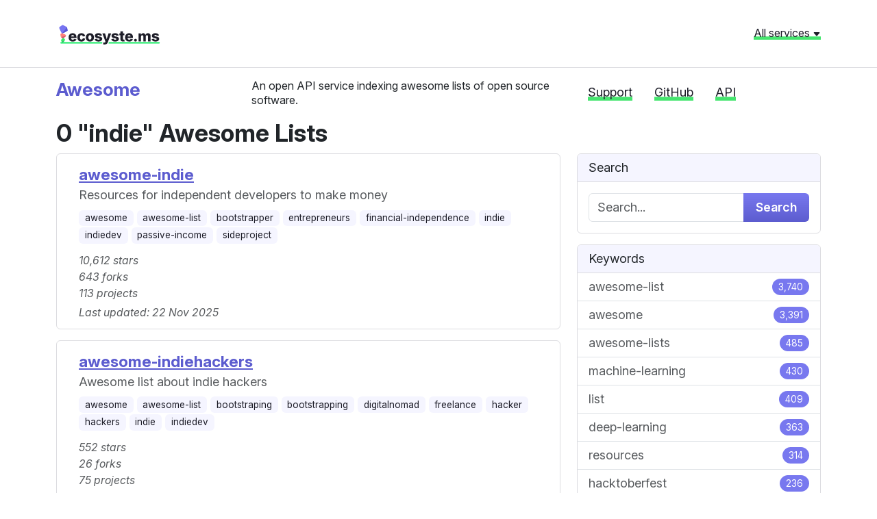

--- FILE ---
content_type: text/html; charset=utf-8
request_url: https://awesome.ecosyste.ms/lists?topic=indie
body_size: 11206
content:
<!DOCTYPE html>
<html lang="en">
  <head>
    <meta charset="utf-8">
    <meta http-equiv="X-UA-Compatible" content="IE=Edge,chrome=1">
    <meta name="viewport" content="width=device-width, initial-scale=1.0">
    <title>
      Awesome indie   Lists | Ecosyste.ms: Awesome
    </title>
    <meta name="description" content="A curated list of awesome lists for every topic, language and framework.">
    <meta name="csrf-param" content="authenticity_token" />
<meta name="csrf-token" content="2Vy-Ecv4QGxPxTzte0XCvVZpYiyt8qFlko87IIs8du5iglmfJfA2vcLrFtLAq6DMWnfvWWaq63JOnHBjQjBtWA" />
    <link rel="stylesheet" href="/assets/application-7b5625bc755525c0678f875acd869a91424e60203288a7f74ffbec48c159a8ad.css" media="all" />
    <script src="/assets/application-c4228b6f144ed44f4a08886d3aa1b23f84eee94d087d5a240dd0d6670b708de8.js"></script>
    <link rel="preconnect" href="https://fonts.googleapis.com">
    <link rel="preconnect" href="https://fonts.gstatic.com" crossorigin>
    <link href="https://fonts.googleapis.com/css2?family=Inter:ital,opsz,wght@0,14..32,100..900;1,14..32,100..900&display=swap" rel="stylesheet">
    <script src="https://cdnjs.cloudflare.com/ajax/libs/Chart.js/4.4.1/chart.umd.min.js"></script>

      <link rel="alternate" type="application/rss+xml" title="Awesome Lists RSS Feed" href="https://awesome.ecosyste.ms/lists.rss" />

  </head>
  <body>
		<header class="header">
  <div class="header__global">
    <div class="container">
      <div class="row mb-4">
        <div class="col-md-6 header__global__site-logo-wrapper mb-3 mb-lg-0">
          <h1>
            <a class="site-logo" href="/">ecosyste.ms</a>
          </h1>
        </div>
        <div class="col-md-6 text-md-end">
			<a class="header__global__menu-link" role="button" aria-expanded="false" aria-controls="header__global__menu" data-bs-toggle="collapse" href="#header__global__menu">All services <svg width="12" height="12" class="bi bi-caret-down-fill" viewBox="0 0 16 16" fill="currentColor" version="1.1" aria-hidden="true"><path d="M7.247 11.14 2.451 5.658C1.885 5.013 2.345 4 3.204 4h9.592a1 1 0 0 1 .753 1.659l-4.796 5.48a1 1 0 0 1-1.506 0z"></path></svg></a>
        </div>
      </div>
      
      <div id="header__global__menu" class="collapse header__global__menu">
          <div class="header__global__menu__category">
            <h2 class="header__global__menu__category-title">Data</h2>
            <ul class="header__global__menu__category-links">
                <li>
                  <a href="https://packages.ecosyste.ms" target="_blank" class="">
                    Packages
                  </a>
                </li>
                <li>
                  <a href="https://repos.ecosyste.ms" target="_blank" class="">
                    Repositories
                  </a>
                </li>
                <li>
                  <a href="https://advisories.ecosyste.ms" target="_blank" class="">
                    Advisories
                  </a>
                </li>
            </ul>
          </div>
          <div class="header__global__menu__category">
            <h2 class="header__global__menu__category-title">Tools</h2>
            <ul class="header__global__menu__category-links">
                <li>
                  <a href="https://parser.ecosyste.ms" target="_blank" class="">
                    Dependency Parser
                  </a>
                </li>
                <li>
                  <a href="https://resolve.ecosyste.ms" target="_blank" class="">
                    Dependency Resolver
                  </a>
                </li>
                <li>
                  <a href="https://sbom.ecosyste.ms" target="_blank" class="">
                    SBOM Parser
                  </a>
                </li>
                <li>
                  <a href="https://licenses.ecosyste.ms" target="_blank" class="">
                    License Parser
                  </a>
                </li>
                <li>
                  <a href="https://digest.ecosyste.ms" target="_blank" class="">
                    Digest
                  </a>
                </li>
                <li>
                  <a href="https://archives.ecosyste.ms" target="_blank" class="">
                    Archives
                  </a>
                </li>
                <li>
                  <a href="https://diff.ecosyste.ms" target="_blank" class="">
                    Diff
                  </a>
                </li>
                <li>
                  <a href="https://summary.ecosyste.ms" target="_blank" class="">
                    Summary
                  </a>
                </li>
            </ul>
          </div>
          <div class="header__global__menu__category">
            <h2 class="header__global__menu__category-title">Indexes</h2>
            <ul class="header__global__menu__category-links">
                <li>
                  <a href="https://timeline.ecosyste.ms" target="_blank" class="">
                    Timeline
                  </a>
                </li>
                <li>
                  <a href="https://commits.ecosyste.ms" target="_blank" class="">
                    Commits
                  </a>
                </li>
                <li>
                  <a href="https://issues.ecosyste.ms" target="_blank" class="">
                    Issues
                  </a>
                </li>
                <li>
                  <a href="https://sponsors.ecosyste.ms" target="_blank" class="">
                    Sponsors
                  </a>
                </li>
                <li>
                  <a href="https://docker.ecosyste.ms" target="_blank" class="">
                    Docker
                  </a>
                </li>
                <li>
                  <a href="https://opencollective.ecosyste.ms" target="_blank" class="">
                    Open Collective
                  </a>
                </li>
                <li>
                  <a href="https://dependabot.ecosyste.ms" target="_blank" class="">
                    Dependabot
                  </a>
                </li>
            </ul>
          </div>
          <div class="header__global__menu__category">
            <h2 class="header__global__menu__category-title">Applications</h2>
            <ul class="header__global__menu__category-links">
                <li>
                  <a href="https://funds.ecosyste.ms" target="_blank" class="">
                    Funds
                  </a>
                </li>
                <li>
                  <a href="https://dashboards.ecosyste.ms" target="_blank" class="">
                    Dashboards
                  </a>
                </li>
            </ul>
          </div>
          <div class="header__global__menu__category">
            <h2 class="header__global__menu__category-title">Experiments</h2>
            <ul class="header__global__menu__category-links">
                <li>
                  <a href="https://ost.ecosyste.ms" target="_blank" class="">
                    OST
                  </a>
                </li>
                <li>
                  <a href="https://papers.ecosyste.ms" target="_blank" class="">
                    Papers
                  </a>
                </li>
                <li>
                  <a href="https://awesome.ecosyste.ms" target="_blank" class="active">
                    Awesome
                  </a>
                </li>
                <li>
                  <a href="https://ruby.ecosyste.ms" target="_blank" class="">
                    Ruby
                  </a>
                </li>
            </ul>
          </div>
      </div>
    </div>
  </div>

  <div class="header__local pt-3">
    <div class="container">
      <div class="row">
        <div class="col-lg-3 col-md-4">
          <h1 class="h3 header__local__sitename">
            <a class="header__local__homelink" href="/">
              Awesome
            </a>
          </h1>
        </div>
        <div class="col-lg-5 col-md-8">
          <p class="header__local__description">
            An open API service indexing awesome lists of open source software.
          </p>
        </div>
        <div class="col-lg-4 col-md-12">
          <nav class="header__local__navigation">
  <ul class="nav">
    <li class="nav-item">
      <a class="nav-link" href="https://opencollective.com/ecosystems" target="_blank">Support</a>
    </li>
    <li class="nav-item">
      <a class="nav-link" href="https://github.com/ecosyste-ms/awesome" target="_blank">GitHub</a>
    </li>
    <li class="nav-item">
      <a class="nav-link" href="/docs">API</a>
    </li>
  </ul>
</nav>
        </div>
      </div>
    </div>
  </div>
</header>
		
    <div class="main">
      

<div class="container-md">
  <h2>
    0
      "indie"
    Awesome Lists
  </h2>
  <div class="row">
    <div class="col-md-8">
      <div class="card mb-3 list d-flex" id="list_462">
  <div class="card-body pb-1">
    <div class="d-flex">
      
      <div class="flex-grow-1 ms-3 text-break">
        <h5 class='card-title'>
          <a href="/lists/mezod%2Fawesome-indie">awesome-indie</a>
        </h5>
      
        <p class="card-subtitle mb-2 text-muted">
          Resources for independent developers to make money
        </p>

          <p>
              <span class="badge bg-light text-dark">
                <a class="text-decoration-none link-dark" href="/lists?topic=awesome">awesome</a>
              </span>
              <span class="badge bg-light text-dark">
                <a class="text-decoration-none link-dark" href="/lists?topic=awesome-list">awesome-list</a>
              </span>
              <span class="badge bg-light text-dark">
                <a class="text-decoration-none link-dark" href="/lists?topic=bootstrapper">bootstrapper</a>
              </span>
              <span class="badge bg-light text-dark">
                <a class="text-decoration-none link-dark" href="/lists?topic=entrepreneurs">entrepreneurs</a>
              </span>
              <span class="badge bg-light text-dark">
                <a class="text-decoration-none link-dark" href="/lists?topic=financial-independence">financial-independence</a>
              </span>
              <span class="badge bg-light text-dark">
                <a class="text-decoration-none link-dark" href="/lists?topic=indie">indie</a>
              </span>
              <span class="badge bg-light text-dark">
                <a class="text-decoration-none link-dark" href="/lists?topic=indiedev">indiedev</a>
              </span>
              <span class="badge bg-light text-dark">
                <a class="text-decoration-none link-dark" href="/lists?topic=passive-income">passive-income</a>
              </span>
              <span class="badge bg-light text-dark">
                <a class="text-decoration-none link-dark" href="/lists?topic=sideproject">sideproject</a>
              </span>
          </p>

        <p class="card-subtitle mb-2 text-muted">
          <i><small>
            10,612 stars <br/>
            643 forks <br/>
            113 projects
          </small></i>
        </p>
        <p class="card-subtitle mb-2 text-muted"><i><small>
          Last updated: 22 Nov 2025
        </small></i></p>
      </div>
      <div class="flex-shrink-0">
        <img src="" class="rounded" height='40' width='40' onerror="this.style.display='none'">
      </div>  
    </div>
  </div>
</div><div class="card mb-3 list d-flex" id="list_75854">
  <div class="card-body pb-1">
    <div class="d-flex">
      
      <div class="flex-grow-1 ms-3 text-break">
        <h5 class='card-title'>
          <a href="/lists/johackim%2Fawesome-indiehackers">awesome-indiehackers</a>
        </h5>
      
        <p class="card-subtitle mb-2 text-muted">
          Awesome list about indie hackers
        </p>

          <p>
              <span class="badge bg-light text-dark">
                <a class="text-decoration-none link-dark" href="/lists?topic=awesome">awesome</a>
              </span>
              <span class="badge bg-light text-dark">
                <a class="text-decoration-none link-dark" href="/lists?topic=awesome-list">awesome-list</a>
              </span>
              <span class="badge bg-light text-dark">
                <a class="text-decoration-none link-dark" href="/lists?topic=bootstraping">bootstraping</a>
              </span>
              <span class="badge bg-light text-dark">
                <a class="text-decoration-none link-dark" href="/lists?topic=bootstrapping">bootstrapping</a>
              </span>
              <span class="badge bg-light text-dark">
                <a class="text-decoration-none link-dark" href="/lists?topic=digitalnomad">digitalnomad</a>
              </span>
              <span class="badge bg-light text-dark">
                <a class="text-decoration-none link-dark" href="/lists?topic=freelance">freelance</a>
              </span>
              <span class="badge bg-light text-dark">
                <a class="text-decoration-none link-dark" href="/lists?topic=hacker">hacker</a>
              </span>
              <span class="badge bg-light text-dark">
                <a class="text-decoration-none link-dark" href="/lists?topic=hackers">hackers</a>
              </span>
              <span class="badge bg-light text-dark">
                <a class="text-decoration-none link-dark" href="/lists?topic=indie">indie</a>
              </span>
              <span class="badge bg-light text-dark">
                <a class="text-decoration-none link-dark" href="/lists?topic=indiedev">indiedev</a>
              </span>
          </p>

        <p class="card-subtitle mb-2 text-muted">
          <i><small>
            552 stars <br/>
            26 forks <br/>
            75 projects
          </small></i>
        </p>
        <p class="card-subtitle mb-2 text-muted"><i><small>
          Last updated: 27 Nov 2025
        </small></i></p>
      </div>
      <div class="flex-shrink-0">
        <img src="" class="rounded" height='40' width='40' onerror="this.style.display='none'">
      </div>  
    </div>
  </div>
</div><div class="card mb-3 list d-flex" id="list_74849">
  <div class="card-body pb-1">
    <div class="d-flex">
      
      <div class="flex-grow-1 ms-3 text-break">
        <h5 class='card-title'>
          <a href="/lists/teamgravitydev%2Fgame-dev-news">game-dev-news</a>
        </h5>
      
        <p class="card-subtitle mb-2 text-muted">
          Curated list of gaming forums and news sources to keep you updated on industry trends, discussions, and developments. 
        </p>

          <p>
              <span class="badge bg-light text-dark">
                <a class="text-decoration-none link-dark" href="/lists?topic=awesome">awesome</a>
              </span>
              <span class="badge bg-light text-dark">
                <a class="text-decoration-none link-dark" href="/lists?topic=awesome-list">awesome-list</a>
              </span>
              <span class="badge bg-light text-dark">
                <a class="text-decoration-none link-dark" href="/lists?topic=communities">communities</a>
              </span>
              <span class="badge bg-light text-dark">
                <a class="text-decoration-none link-dark" href="/lists?topic=discord-server">discord-server</a>
              </span>
              <span class="badge bg-light text-dark">
                <a class="text-decoration-none link-dark" href="/lists?topic=education">education</a>
              </span>
              <span class="badge bg-light text-dark">
                <a class="text-decoration-none link-dark" href="/lists?topic=forum">forum</a>
              </span>
              <span class="badge bg-light text-dark">
                <a class="text-decoration-none link-dark" href="/lists?topic=game">game</a>
              </span>
              <span class="badge bg-light text-dark">
                <a class="text-decoration-none link-dark" href="/lists?topic=game-design">game-design</a>
              </span>
              <span class="badge bg-light text-dark">
                <a class="text-decoration-none link-dark" href="/lists?topic=game-dev">game-dev</a>
              </span>
              <span class="badge bg-light text-dark">
                <a class="text-decoration-none link-dark" href="/lists?topic=game-development">game-development</a>
              </span>
          </p>

        <p class="card-subtitle mb-2 text-muted">
          <i><small>
            1 stars <br/>
            0 forks <br/>
            73 projects
          </small></i>
        </p>
        <p class="card-subtitle mb-2 text-muted"><i><small>
          Last updated: 22 Oct 2025
        </small></i></p>
      </div>
      <div class="flex-shrink-0">
        <img src="" class="rounded" height='40' width='40' onerror="this.style.display='none'">
      </div>  
    </div>
  </div>
</div>
        
    </div>
    <div class="col-md-4">

      <div class="card mb-3">
        <div class="card-header">
          Search
        </div>
        <div class="card-body">
          <form action="/lists" accept-charset="UTF-8" method="get">
            <div class="input-group">
              <input class="form-control" placeholder="Search..." type="text" name="query" id="query" />
              <button type="submit" class="btn btn-primary">Search</button>
            </div>
</form>        </div>
      </div>

      <div class='card mb-3'>
        <div class="card-header">
          Keywords
        </div>
        <div class="list-group list-group-flush">
            <a class="list-group-item list-group-item-action d-flex justify-content-between align-items-center " href="/lists?topic=awesome-list">
              awesome-list
              <span class="badge bg-primary rounded-pill">3,740</span>
            </a>
            <a class="list-group-item list-group-item-action d-flex justify-content-between align-items-center " href="/lists?topic=awesome">
              awesome
              <span class="badge bg-primary rounded-pill">3,391</span>
            </a>
            <a class="list-group-item list-group-item-action d-flex justify-content-between align-items-center " href="/lists?topic=awesome-lists">
              awesome-lists
              <span class="badge bg-primary rounded-pill">485</span>
            </a>
            <a class="list-group-item list-group-item-action d-flex justify-content-between align-items-center " href="/lists?topic=machine-learning">
              machine-learning
              <span class="badge bg-primary rounded-pill">430</span>
            </a>
            <a class="list-group-item list-group-item-action d-flex justify-content-between align-items-center " href="/lists?topic=list">
              list
              <span class="badge bg-primary rounded-pill">409</span>
            </a>
            <a class="list-group-item list-group-item-action d-flex justify-content-between align-items-center " href="/lists?topic=deep-learning">
              deep-learning
              <span class="badge bg-primary rounded-pill">363</span>
            </a>
            <a class="list-group-item list-group-item-action d-flex justify-content-between align-items-center " href="/lists?topic=resources">
              resources
              <span class="badge bg-primary rounded-pill">314</span>
            </a>
            <a class="list-group-item list-group-item-action d-flex justify-content-between align-items-center " href="/lists?topic=hacktoberfest">
              hacktoberfest
              <span class="badge bg-primary rounded-pill">236</span>
            </a>
            <a class="list-group-item list-group-item-action d-flex justify-content-between align-items-center " href="/lists?topic=ai">
              ai
              <span class="badge bg-primary rounded-pill">227</span>
            </a>
            <a class="list-group-item list-group-item-action d-flex justify-content-between align-items-center " href="/lists?topic=python">
              python
              <span class="badge bg-primary rounded-pill">211</span>
            </a>
            <a class="list-group-item list-group-item-action d-flex justify-content-between align-items-center " href="/lists?topic=lists">
              lists
              <span class="badge bg-primary rounded-pill">202</span>
            </a>
            <a class="list-group-item list-group-item-action d-flex justify-content-between align-items-center " href="/lists?topic=javascript">
              javascript
              <span class="badge bg-primary rounded-pill">189</span>
            </a>
            <a class="list-group-item list-group-item-action d-flex justify-content-between align-items-center " href="/lists?topic=llm">
              llm
              <span class="badge bg-primary rounded-pill">175</span>
            </a>
            <a class="list-group-item list-group-item-action d-flex justify-content-between align-items-center " href="/lists?topic=security">
              security
              <span class="badge bg-primary rounded-pill">164</span>
            </a>
            <a class="list-group-item list-group-item-action d-flex justify-content-between align-items-center " href="/lists?topic=programming">
              programming
              <span class="badge bg-primary rounded-pill">159</span>
            </a>
            <a class="list-group-item list-group-item-action d-flex justify-content-between align-items-center " href="/lists?topic=artificial-intelligence">
              artificial-intelligence
              <span class="badge bg-primary rounded-pill">146</span>
            </a>
            <a class="list-group-item list-group-item-action d-flex justify-content-between align-items-center " href="/lists?topic=computer-vision">
              computer-vision
              <span class="badge bg-primary rounded-pill">134</span>
            </a>
            <a class="list-group-item list-group-item-action d-flex justify-content-between align-items-center " href="/lists?topic=blockchain">
              blockchain
              <span class="badge bg-primary rounded-pill">130</span>
            </a>
            <a class="list-group-item list-group-item-action d-flex justify-content-between align-items-center " href="/lists?topic=open-source">
              open-source
              <span class="badge bg-primary rounded-pill">114</span>
            </a>
            <a class="list-group-item list-group-item-action d-flex justify-content-between align-items-center " href="/lists?topic=tools">
              tools
              <span class="badge bg-primary rounded-pill">114</span>
            </a>
            <a class="list-group-item list-group-item-action d-flex justify-content-between align-items-center " href="/lists?topic=nlp">
              nlp
              <span class="badge bg-primary rounded-pill">114</span>
            </a>
            <a class="list-group-item list-group-item-action d-flex justify-content-between align-items-center " href="/lists?topic=data-science">
              data-science
              <span class="badge bg-primary rounded-pill">110</span>
            </a>
            <a class="list-group-item list-group-item-action d-flex justify-content-between align-items-center " href="/lists?topic=large-language-models">
              large-language-models
              <span class="badge bg-primary rounded-pill">106</span>
            </a>
            <a class="list-group-item list-group-item-action d-flex justify-content-between align-items-center " href="/lists?topic=react">
              react
              <span class="badge bg-primary rounded-pill">104</span>
            </a>
            <a class="list-group-item list-group-item-action d-flex justify-content-between align-items-center " href="/lists?topic=chatgpt">
              chatgpt
              <span class="badge bg-primary rounded-pill">96</span>
            </a>
            <a class="list-group-item list-group-item-action d-flex justify-content-between align-items-center " href="/lists?topic=android">
              android
              <span class="badge bg-primary rounded-pill">90</span>
            </a>
            <a class="list-group-item list-group-item-action d-flex justify-content-between align-items-center " href="/lists?topic=natural-language-processing">
              natural-language-processing
              <span class="badge bg-primary rounded-pill">86</span>
            </a>
            <a class="list-group-item list-group-item-action d-flex justify-content-between align-items-center " href="/lists?topic=linux">
              linux
              <span class="badge bg-primary rounded-pill">84</span>
            </a>
            <a class="list-group-item list-group-item-action d-flex justify-content-between align-items-center " href="/lists?topic=learning">
              learning
              <span class="badge bg-primary rounded-pill">82</span>
            </a>
            <a class="list-group-item list-group-item-action d-flex justify-content-between align-items-center " href="/lists?topic=curated-list">
              curated-list
              <span class="badge bg-primary rounded-pill">81</span>
            </a>
            <a class="list-group-item list-group-item-action d-flex justify-content-between align-items-center " href="/lists?topic=css">
              css
              <span class="badge bg-primary rounded-pill">79</span>
            </a>
            <a class="list-group-item list-group-item-action d-flex justify-content-between align-items-center " href="/lists?topic=devops">
              devops
              <span class="badge bg-primary rounded-pill">77</span>
            </a>
            <a class="list-group-item list-group-item-action d-flex justify-content-between align-items-center " href="/lists?topic=awesome-readme">
              awesome-readme
              <span class="badge bg-primary rounded-pill">77</span>
            </a>
            <a class="list-group-item list-group-item-action d-flex justify-content-between align-items-center " href="/lists?topic=papers">
              papers
              <span class="badge bg-primary rounded-pill">76</span>
            </a>
            <a class="list-group-item list-group-item-action d-flex justify-content-between align-items-center " href="/lists?topic=ios">
              ios
              <span class="badge bg-primary rounded-pill">74</span>
            </a>
            <a class="list-group-item list-group-item-action d-flex justify-content-between align-items-center " href="/lists?topic=awesome-resources">
              awesome-resources
              <span class="badge bg-primary rounded-pill">74</span>
            </a>
            <a class="list-group-item list-group-item-action d-flex justify-content-between align-items-center " href="/lists?topic=ethereum">
              ethereum
              <span class="badge bg-primary rounded-pill">73</span>
            </a>
            <a class="list-group-item list-group-item-action d-flex justify-content-between align-items-center " href="/lists?topic=reinforcement-learning">
              reinforcement-learning
              <span class="badge bg-primary rounded-pill">70</span>
            </a>
            <a class="list-group-item list-group-item-action d-flex justify-content-between align-items-center " href="/lists?topic=cybersecurity">
              cybersecurity
              <span class="badge bg-primary rounded-pill">63</span>
            </a>
            <a class="list-group-item list-group-item-action d-flex justify-content-between align-items-center " href="/lists?topic=computer-science">
              computer-science
              <span class="badge bg-primary rounded-pill">63</span>
            </a>
            <a class="list-group-item list-group-item-action d-flex justify-content-between align-items-center " href="/lists?topic=nodejs">
              nodejs
              <span class="badge bg-primary rounded-pill">62</span>
            </a>
            <a class="list-group-item list-group-item-action d-flex justify-content-between align-items-center " href="/lists?topic=kubernetes">
              kubernetes
              <span class="badge bg-primary rounded-pill">61</span>
            </a>
            <a class="list-group-item list-group-item-action d-flex justify-content-between align-items-center " href="/lists?topic=robotics">
              robotics
              <span class="badge bg-primary rounded-pill">60</span>
            </a>
            <a class="list-group-item list-group-item-action d-flex justify-content-between align-items-center " href="/lists?topic=playground">
              playground
              <span class="badge bg-primary rounded-pill">60</span>
            </a>
            <a class="list-group-item list-group-item-action d-flex justify-content-between align-items-center " href="/lists?topic=rust">
              rust
              <span class="badge bg-primary rounded-pill">59</span>
            </a>
            <a class="list-group-item list-group-item-action d-flex justify-content-between align-items-center " href="/lists?topic=free-resources">
              free-resources
              <span class="badge bg-primary rounded-pill">58</span>
            </a>
            <a class="list-group-item list-group-item-action d-flex justify-content-between align-items-center " href="/lists?topic=game-development">
              game-development
              <span class="badge bg-primary rounded-pill">58</span>
            </a>
            <a class="list-group-item list-group-item-action d-flex justify-content-between align-items-center " href="/lists?topic=design">
              design
              <span class="badge bg-primary rounded-pill">58</span>
            </a>
            <a class="list-group-item list-group-item-action d-flex justify-content-between align-items-center " href="/lists?topic=collection">
              collection
              <span class="badge bg-primary rounded-pill">58</span>
            </a>
            <a class="list-group-item list-group-item-action d-flex justify-content-between align-items-center " href="/lists?topic=macos">
              macos
              <span class="badge bg-primary rounded-pill">57</span>
            </a>
            <a class="list-group-item list-group-item-action d-flex justify-content-between align-items-center " href="/lists?topic=getvm">
              getvm
              <span class="badge bg-primary rounded-pill">57</span>
            </a>
            <a class="list-group-item list-group-item-action d-flex justify-content-between align-items-center " href="/lists?topic=free">
              free
              <span class="badge bg-primary rounded-pill">55</span>
            </a>
            <a class="list-group-item list-group-item-action d-flex justify-content-between align-items-center " href="/lists?topic=java">
              java
              <span class="badge bg-primary rounded-pill">54</span>
            </a>
            <a class="list-group-item list-group-item-action d-flex justify-content-between align-items-center " href="/lists?topic=tutorials">
              tutorials
              <span class="badge bg-primary rounded-pill">54</span>
            </a>
            <a class="list-group-item list-group-item-action d-flex justify-content-between align-items-center " href="/lists?topic=privacy">
              privacy
              <span class="badge bg-primary rounded-pill">53</span>
            </a>
            <a class="list-group-item list-group-item-action d-flex justify-content-between align-items-center " href="/lists?topic=golang">
              golang
              <span class="badge bg-primary rounded-pill">52</span>
            </a>
            <a class="list-group-item list-group-item-action d-flex justify-content-between align-items-center " href="/lists?topic=tutorial">
              tutorial
              <span class="badge bg-primary rounded-pill">52</span>
            </a>
            <a class="list-group-item list-group-item-action d-flex justify-content-between align-items-center " href="/lists?topic=survey">
              survey
              <span class="badge bg-primary rounded-pill">51</span>
            </a>
            <a class="list-group-item list-group-item-action d-flex justify-content-between align-items-center " href="/lists?topic=openai">
              openai
              <span class="badge bg-primary rounded-pill">50</span>
            </a>
            <a class="list-group-item list-group-item-action d-flex justify-content-between align-items-center " href="/lists?topic=web">
              web
              <span class="badge bg-primary rounded-pill">50</span>
            </a>
            <a class="list-group-item list-group-item-action d-flex justify-content-between align-items-center " href="/lists?topic=frontend">
              frontend
              <span class="badge bg-primary rounded-pill">50</span>
            </a>
            <a class="list-group-item list-group-item-action d-flex justify-content-between align-items-center " href="/lists?topic=hacking">
              hacking
              <span class="badge bg-primary rounded-pill">49</span>
            </a>
            <a class="list-group-item list-group-item-action d-flex justify-content-between align-items-center " href="/lists?topic=bitcoin">
              bitcoin
              <span class="badge bg-primary rounded-pill">49</span>
            </a>
            <a class="list-group-item list-group-item-action d-flex justify-content-between align-items-center " href="/lists?topic=paper">
              paper
              <span class="badge bg-primary rounded-pill">48</span>
            </a>
            <a class="list-group-item list-group-item-action d-flex justify-content-between align-items-center " href="/lists?topic=datasets">
              datasets
              <span class="badge bg-primary rounded-pill">48</span>
            </a>
            <a class="list-group-item list-group-item-action d-flex justify-content-between align-items-center " href="/lists?topic=llms">
              llms
              <span class="badge bg-primary rounded-pill">47</span>
            </a>
            <a class="list-group-item list-group-item-action d-flex justify-content-between align-items-center " href="/lists?topic=go">
              go
              <span class="badge bg-primary rounded-pill">47</span>
            </a>
            <a class="list-group-item list-group-item-action d-flex justify-content-between align-items-center " href="/lists?topic=cloud">
              cloud
              <span class="badge bg-primary rounded-pill">45</span>
            </a>
            <a class="list-group-item list-group-item-action d-flex justify-content-between align-items-center " href="/lists?topic=swift">
              swift
              <span class="badge bg-primary rounded-pill">45</span>
            </a>
            <a class="list-group-item list-group-item-action d-flex justify-content-between align-items-center " href="/lists?topic=hands-on">
              hands-on
              <span class="badge bg-primary rounded-pill">45</span>
            </a>
            <a class="list-group-item list-group-item-action d-flex justify-content-between align-items-center " href="/lists?topic=education">
              education
              <span class="badge bg-primary rounded-pill">45</span>
            </a>
            <a class="list-group-item list-group-item-action d-flex justify-content-between align-items-center " href="/lists?topic=labex">
              labex
              <span class="badge bg-primary rounded-pill">45</span>
            </a>
            <a class="list-group-item list-group-item-action d-flex justify-content-between align-items-center " href="/lists?topic=dataset">
              dataset
              <span class="badge bg-primary rounded-pill">44</span>
            </a>
            <a class="list-group-item list-group-item-action d-flex justify-content-between align-items-center " href="/lists?topic=php">
              php
              <span class="badge bg-primary rounded-pill">44</span>
            </a>
            <a class="list-group-item list-group-item-action d-flex justify-content-between align-items-center " href="/lists?topic=html">
              html
              <span class="badge bg-primary rounded-pill">44</span>
            </a>
            <a class="list-group-item list-group-item-action d-flex justify-content-between align-items-center " href="/lists?topic=deep-neural-networks">
              deep-neural-networks
              <span class="badge bg-primary rounded-pill">44</span>
            </a>
            <a class="list-group-item list-group-item-action d-flex justify-content-between align-items-center " href="/lists?topic=development">
              development
              <span class="badge bg-primary rounded-pill">44</span>
            </a>
            <a class="list-group-item list-group-item-action d-flex justify-content-between align-items-center " href="/lists?topic=books">
              books
              <span class="badge bg-primary rounded-pill">44</span>
            </a>
            <a class="list-group-item list-group-item-action d-flex justify-content-between align-items-center " href="/lists?topic=web3">
              web3
              <span class="badge bg-primary rounded-pill">44</span>
            </a>
            <a class="list-group-item list-group-item-action d-flex justify-content-between align-items-center " href="/lists?topic=developer-tools">
              developer-tools
              <span class="badge bg-primary rounded-pill">43</span>
            </a>
            <a class="list-group-item list-group-item-action d-flex justify-content-between align-items-center " href="/lists?topic=data">
              data
              <span class="badge bg-primary rounded-pill">43</span>
            </a>
            <a class="list-group-item list-group-item-action d-flex justify-content-between align-items-center " href="/lists?topic=github">
              github
              <span class="badge bg-primary rounded-pill">42</span>
            </a>
            <a class="list-group-item list-group-item-action d-flex justify-content-between align-items-center " href="/lists?topic=gpt">
              gpt
              <span class="badge bg-primary rounded-pill">42</span>
            </a>
            <a class="list-group-item list-group-item-action d-flex justify-content-between align-items-center " href="/lists?topic=cryptocurrency">
              cryptocurrency
              <span class="badge bg-primary rounded-pill">41</span>
            </a>
            <a class="list-group-item list-group-item-action d-flex justify-content-between align-items-center " href="/lists?topic=security-tools">
              security-tools
              <span class="badge bg-primary rounded-pill">41</span>
            </a>
            <a class="list-group-item list-group-item-action d-flex justify-content-between align-items-center " href="/lists?topic=exercises">
              exercises
              <span class="badge bg-primary rounded-pill">41</span>
            </a>
            <a class="list-group-item list-group-item-action d-flex justify-content-between align-items-center " href="/lists?topic=data-visualization">
              data-visualization
              <span class="badge bg-primary rounded-pill">40</span>
            </a>
            <a class="list-group-item list-group-item-action d-flex justify-content-between align-items-center " href="/lists?topic=typescript">
              typescript
              <span class="badge bg-primary rounded-pill">40</span>
            </a>
            <a class="list-group-item list-group-item-action d-flex justify-content-between align-items-center " href="/lists?topic=opensource">
              opensource
              <span class="badge bg-primary rounded-pill">39</span>
            </a>
            <a class="list-group-item list-group-item-action d-flex justify-content-between align-items-center " href="/lists?topic=vue">
              vue
              <span class="badge bg-primary rounded-pill">39</span>
            </a>
            <a class="list-group-item list-group-item-action d-flex justify-content-between align-items-center " href="/lists?topic=gamedev">
              gamedev
              <span class="badge bg-primary rounded-pill">38</span>
            </a>
            <a class="list-group-item list-group-item-action d-flex justify-content-between align-items-center " href="/lists?topic=documentation">
              documentation
              <span class="badge bg-primary rounded-pill">37</span>
            </a>
            <a class="list-group-item list-group-item-action d-flex justify-content-between align-items-center " href="/lists?topic=software">
              software
              <span class="badge bg-primary rounded-pill">37</span>
            </a>
            <a class="list-group-item list-group-item-action d-flex justify-content-between align-items-center " href="/lists?topic=docker">
              docker
              <span class="badge bg-primary rounded-pill">36</span>
            </a>
            <a class="list-group-item list-group-item-action d-flex justify-content-between align-items-center " href="/lists?topic=ml">
              ml
              <span class="badge bg-primary rounded-pill">36</span>
            </a>
            <a class="list-group-item list-group-item-action d-flex justify-content-between align-items-center " href="/lists?topic=automation">
              automation
              <span class="badge bg-primary rounded-pill">36</span>
            </a>
            <a class="list-group-item list-group-item-action d-flex justify-content-between align-items-center " href="/lists?topic=database">
              database
              <span class="badge bg-primary rounded-pill">36</span>
            </a>
            <a class="list-group-item list-group-item-action d-flex justify-content-between align-items-center " href="/lists?topic=web-development">
              web-development
              <span class="badge bg-primary rounded-pill">36</span>
            </a>
            <a class="list-group-item list-group-item-action d-flex justify-content-between align-items-center " href="/lists?topic=collections">
              collections
              <span class="badge bg-primary rounded-pill">36</span>
            </a>
            <a class="list-group-item list-group-item-action d-flex justify-content-between align-items-center " href="/lists?topic=generative-ai">
              generative-ai
              <span class="badge bg-primary rounded-pill">35</span>
            </a>
            <a class="list-group-item list-group-item-action d-flex justify-content-between align-items-center " href="/lists?topic=research">
              research
              <span class="badge bg-primary rounded-pill">35</span>
            </a>
            <a class="list-group-item list-group-item-action d-flex justify-content-between align-items-center " href="/lists?topic=courses">
              courses
              <span class="badge bg-primary rounded-pill">33</span>
            </a>
            <a class="list-group-item list-group-item-action d-flex justify-content-between align-items-center " href="/lists?topic=paper-list">
              paper-list
              <span class="badge bg-primary rounded-pill">33</span>
            </a>
            <a class="list-group-item list-group-item-action d-flex justify-content-between align-items-center " href="/lists?topic=algorithms">
              algorithms
              <span class="badge bg-primary rounded-pill">33</span>
            </a>
            <a class="list-group-item list-group-item-action d-flex justify-content-between align-items-center " href="/lists?topic=reactjs">
              reactjs
              <span class="badge bg-primary rounded-pill">33</span>
            </a>
            <a class="list-group-item list-group-item-action d-flex justify-content-between align-items-center " href="/lists?topic=iot">
              iot
              <span class="badge bg-primary rounded-pill">33</span>
            </a>
            <a class="list-group-item list-group-item-action d-flex justify-content-between align-items-center " href="/lists?topic=neural-network">
              neural-network
              <span class="badge bg-primary rounded-pill">33</span>
            </a>
            <a class="list-group-item list-group-item-action d-flex justify-content-between align-items-center " href="/lists?topic=framework">
              framework
              <span class="badge bg-primary rounded-pill">32</span>
            </a>
            <a class="list-group-item list-group-item-action d-flex justify-content-between align-items-center " href="/lists?topic=testing">
              testing
              <span class="badge bg-primary rounded-pill">32</span>
            </a>
            <a class="list-group-item list-group-item-action d-flex justify-content-between align-items-center " href="/lists?topic=aws">
              aws
              <span class="badge bg-primary rounded-pill">32</span>
            </a>
            <a class="list-group-item list-group-item-action d-flex justify-content-between align-items-center " href="/lists?topic=game">
              game
              <span class="badge bg-primary rounded-pill">31</span>
            </a>
            <a class="list-group-item list-group-item-action d-flex justify-content-between align-items-center " href="/lists?topic=diffusion-models">
              diffusion-models
              <span class="badge bg-primary rounded-pill">31</span>
            </a>
            <a class="list-group-item list-group-item-action d-flex justify-content-between align-items-center " href="/lists?topic=graph-neural-networks">
              graph-neural-networks
              <span class="badge bg-primary rounded-pill">30</span>
            </a>
            <a class="list-group-item list-group-item-action d-flex justify-content-between align-items-center " href="/lists?topic=projects">
              projects
              <span class="badge bg-primary rounded-pill">30</span>
            </a>
            <a class="list-group-item list-group-item-action d-flex justify-content-between align-items-center " href="/lists?topic=ruby">
              ruby
              <span class="badge bg-primary rounded-pill">29</span>
            </a>
            <a class="list-group-item list-group-item-action d-flex justify-content-between align-items-center " href="/lists?topic=community">
              community
              <span class="badge bg-primary rounded-pill">29</span>
            </a>
            <a class="list-group-item list-group-item-action d-flex justify-content-between align-items-center " href="/lists?topic=cpp">
              cpp
              <span class="badge bg-primary rounded-pill">29</span>
            </a>
            <a class="list-group-item list-group-item-action d-flex justify-content-between align-items-center " href="/lists?topic=hardware">
              hardware
              <span class="badge bg-primary rounded-pill">29</span>
            </a>
            <a class="list-group-item list-group-item-action d-flex justify-content-between align-items-center " href="/lists?topic=video">
              video
              <span class="badge bg-primary rounded-pill">29</span>
            </a>
            <a class="list-group-item list-group-item-action d-flex justify-content-between align-items-center " href="/lists?topic=solidity">
              solidity
              <span class="badge bg-primary rounded-pill">29</span>
            </a>
            <a class="list-group-item list-group-item-action d-flex justify-content-between align-items-center " href="/lists?topic=bioinformatics">
              bioinformatics
              <span class="badge bg-primary rounded-pill">28</span>
            </a>
            <a class="list-group-item list-group-item-action d-flex justify-content-between align-items-center " href="/lists?topic=architecture">
              architecture
              <span class="badge bg-primary rounded-pill">28</span>
            </a>
            <a class="list-group-item list-group-item-action d-flex justify-content-between align-items-center " href="/lists?topic=productivity">
              productivity
              <span class="badge bg-primary rounded-pill">28</span>
            </a>
            <a class="list-group-item list-group-item-action d-flex justify-content-between align-items-center " href="/lists?topic=flutter">
              flutter
              <span class="badge bg-primary rounded-pill">28</span>
            </a>
            <a class="list-group-item list-group-item-action d-flex justify-content-between align-items-center " href="/lists?topic=multimodal">
              multimodal
              <span class="badge bg-primary rounded-pill">28</span>
            </a>
            <a class="list-group-item list-group-item-action d-flex justify-content-between align-items-center " href="/lists?topic=libraries">
              libraries
              <span class="badge bg-primary rounded-pill">28</span>
            </a>
            <a class="list-group-item list-group-item-action d-flex justify-content-between align-items-center " href="/lists?topic=smart-contracts">
              smart-contracts
              <span class="badge bg-primary rounded-pill">28</span>
            </a>
            <a class="list-group-item list-group-item-action d-flex justify-content-between align-items-center " href="/lists?topic=games">
              games
              <span class="badge bg-primary rounded-pill">28</span>
            </a>
            <a class="list-group-item list-group-item-action d-flex justify-content-between align-items-center " href="/lists?topic=transformer">
              transformer
              <span class="badge bg-primary rounded-pill">28</span>
            </a>
            <a class="list-group-item list-group-item-action d-flex justify-content-between align-items-center " href="/lists?topic=agent">
              agent
              <span class="badge bg-primary rounded-pill">28</span>
            </a>
            <a class="list-group-item list-group-item-action d-flex justify-content-between align-items-center " href="/lists?topic=software-engineering">
              software-engineering
              <span class="badge bg-primary rounded-pill">27</span>
            </a>
            <a class="list-group-item list-group-item-action d-flex justify-content-between align-items-center " href="/lists?topic=tensorflow">
              tensorflow
              <span class="badge bg-primary rounded-pill">27</span>
            </a>
            <a class="list-group-item list-group-item-action d-flex justify-content-between align-items-center " href="/lists?topic=dotnet">
              dotnet
              <span class="badge bg-primary rounded-pill">27</span>
            </a>
            <a class="list-group-item list-group-item-action d-flex justify-content-between align-items-center " href="/lists?topic=links">
              links
              <span class="badge bg-primary rounded-pill">27</span>
            </a>
            <a class="list-group-item list-group-item-action d-flex justify-content-between align-items-center " href="/lists?topic=api">
              api
              <span class="badge bg-primary rounded-pill">27</span>
            </a>
            <a class="list-group-item list-group-item-action d-flex justify-content-between align-items-center " href="/lists?topic=mcp">
              mcp
              <span class="badge bg-primary rounded-pill">27</span>
            </a>
            <a class="list-group-item list-group-item-action d-flex justify-content-between align-items-center " href="/lists?topic=windows">
              windows
              <span class="badge bg-primary rounded-pill">26</span>
            </a>
            <a class="list-group-item list-group-item-action d-flex justify-content-between align-items-center " href="/lists?topic=crypto">
              crypto
              <span class="badge bg-primary rounded-pill">26</span>
            </a>
            <a class="list-group-item list-group-item-action d-flex justify-content-between align-items-center " href="/lists?topic=react-native">
              react-native
              <span class="badge bg-primary rounded-pill">26</span>
            </a>
            <a class="list-group-item list-group-item-action d-flex justify-content-between align-items-center " href="/lists?topic=csharp">
              csharp
              <span class="badge bg-primary rounded-pill">26</span>
            </a>
            <a class="list-group-item list-group-item-action d-flex justify-content-between align-items-center " href="/lists?topic=angular">
              angular
              <span class="badge bg-primary rounded-pill">25</span>
            </a>
            <a class="list-group-item list-group-item-action d-flex justify-content-between align-items-center " href="/lists?topic=computer-graphics">
              computer-graphics
              <span class="badge bg-primary rounded-pill">25</span>
            </a>
            <a class="list-group-item list-group-item-action d-flex justify-content-between align-items-center " href="/lists?topic=defi">
              defi
              <span class="badge bg-primary rounded-pill">25</span>
            </a>
            <a class="list-group-item list-group-item-action d-flex justify-content-between align-items-center " href="/lists?topic=django">
              django
              <span class="badge bg-primary rounded-pill">24</span>
            </a>
            <a class="list-group-item list-group-item-action d-flex justify-content-between align-items-center " href="/lists?topic=pentesting">
              pentesting
              <span class="badge bg-primary rounded-pill">24</span>
            </a>
            <a class="list-group-item list-group-item-action d-flex justify-content-between align-items-center " href="/lists?topic=cryptography">
              cryptography
              <span class="badge bg-primary rounded-pill">24</span>
            </a>
            <a class="list-group-item list-group-item-action d-flex justify-content-between align-items-center " href="/lists?topic=music">
              music
              <span class="badge bg-primary rounded-pill">24</span>
            </a>
            <a class="list-group-item list-group-item-action d-flex justify-content-between align-items-center " href="/lists?topic=git">
              git
              <span class="badge bg-primary rounded-pill">24</span>
            </a>
            <a class="list-group-item list-group-item-action d-flex justify-content-between align-items-center " href="/lists?topic=osint">
              osint
              <span class="badge bg-primary rounded-pill">24</span>
            </a>
            <a class="list-group-item list-group-item-action d-flex justify-content-between align-items-center " href="/lists?topic=penetration-testing">
              penetration-testing
              <span class="badge bg-primary rounded-pill">24</span>
            </a>
            <a class="list-group-item list-group-item-action d-flex justify-content-between align-items-center " href="/lists?topic=microsoft">
              microsoft
              <span class="badge bg-primary rounded-pill">24</span>
            </a>
            <a class="list-group-item list-group-item-action d-flex justify-content-between align-items-center " href="/lists?topic=science">
              science
              <span class="badge bg-primary rounded-pill">24</span>
            </a>
            <a class="list-group-item list-group-item-action d-flex justify-content-between align-items-center " href="/lists?topic=self-supervised-learning">
              self-supervised-learning
              <span class="badge bg-primary rounded-pill">24</span>
            </a>
            <a class="list-group-item list-group-item-action d-flex justify-content-between align-items-center " href="/lists?topic=slam">
              slam
              <span class="badge bg-primary rounded-pill">24</span>
            </a>
            <a class="list-group-item list-group-item-action d-flex justify-content-between align-items-center " href="/lists?topic=pytorch">
              pytorch
              <span class="badge bg-primary rounded-pill">24</span>
            </a>
            <a class="list-group-item list-group-item-action d-flex justify-content-between align-items-center " href="/lists?topic=object-detection">
              object-detection
              <span class="badge bg-primary rounded-pill">24</span>
            </a>
            <a class="list-group-item list-group-item-action d-flex justify-content-between align-items-center " href="/lists?topic=r">
              r
              <span class="badge bg-primary rounded-pill">23</span>
            </a>
            <a class="list-group-item list-group-item-action d-flex justify-content-between align-items-center " href="/lists?topic=engineering">
              engineering
              <span class="badge bg-primary rounded-pill">23</span>
            </a>
            <a class="list-group-item list-group-item-action d-flex justify-content-between align-items-center " href="/lists?topic=ui">
              ui
              <span class="badge bg-primary rounded-pill">23</span>
            </a>
            <a class="list-group-item list-group-item-action d-flex justify-content-between align-items-center " href="/lists?topic=library">
              library
              <span class="badge bg-primary rounded-pill">23</span>
            </a>
            <a class="list-group-item list-group-item-action d-flex justify-content-between align-items-center " href="/lists?topic=embedded">
              embedded
              <span class="badge bg-primary rounded-pill">23</span>
            </a>
            <a class="list-group-item list-group-item-action d-flex justify-content-between align-items-center " href="/lists?topic=markdown">
              markdown
              <span class="badge bg-primary rounded-pill">23</span>
            </a>
            <a class="list-group-item list-group-item-action d-flex justify-content-between align-items-center " href="/lists?topic=prompt-engineering">
              prompt-engineering
              <span class="badge bg-primary rounded-pill">23</span>
            </a>
            <a class="list-group-item list-group-item-action d-flex justify-content-between align-items-center " href="/lists?topic=serverless">
              serverless
              <span class="badge bg-primary rounded-pill">23</span>
            </a>
            <a class="list-group-item list-group-item-action d-flex justify-content-between align-items-center " href="/lists?topic=infosec">
              infosec
              <span class="badge bg-primary rounded-pill">23</span>
            </a>
            <a class="list-group-item list-group-item-action d-flex justify-content-between align-items-center " href="/lists?topic=unity">
              unity
              <span class="badge bg-primary rounded-pill">23</span>
            </a>
            <a class="list-group-item list-group-item-action d-flex justify-content-between align-items-center " href="/lists?topic=coding">
              coding
              <span class="badge bg-primary rounded-pill">23</span>
            </a>
            <a class="list-group-item list-group-item-action d-flex justify-content-between align-items-center " href="/lists?topic=awsome-list">
              awsome-list
              <span class="badge bg-primary rounded-pill">23</span>
            </a>
            <a class="list-group-item list-group-item-action d-flex justify-content-between align-items-center " href="/lists?topic=sql">
              sql
              <span class="badge bg-primary rounded-pill">23</span>
            </a>
            <a class="list-group-item list-group-item-action d-flex justify-content-between align-items-center " href="/lists?topic=deeplearning">
              deeplearning
              <span class="badge bg-primary rounded-pill">22</span>
            </a>
            <a class="list-group-item list-group-item-action d-flex justify-content-between align-items-center " href="/lists?topic=visualization">
              visualization
              <span class="badge bg-primary rounded-pill">22</span>
            </a>
            <a class="list-group-item list-group-item-action d-flex justify-content-between align-items-center " href="/lists?topic=game-engine">
              game-engine
              <span class="badge bg-primary rounded-pill">22</span>
            </a>
            <a class="list-group-item list-group-item-action d-flex justify-content-between align-items-center " href="/lists?topic=ai-agents">
              ai-agents
              <span class="badge bg-primary rounded-pill">22</span>
            </a>
            <a class="list-group-item list-group-item-action d-flex justify-content-between align-items-center " href="/lists?topic=best-practices">
              best-practices
              <span class="badge bg-primary rounded-pill">22</span>
            </a>
            <a class="list-group-item list-group-item-action d-flex justify-content-between align-items-center " href="/lists?topic=mathematics">
              mathematics
              <span class="badge bg-primary rounded-pill">22</span>
            </a>
            <a class="list-group-item list-group-item-action d-flex justify-content-between align-items-center " href="/lists?topic=3d">
              3d
              <span class="badge bg-primary rounded-pill">22</span>
            </a>
            <a class="list-group-item list-group-item-action d-flex justify-content-between align-items-center " href="/lists?topic=agents">
              agents
              <span class="badge bg-primary rounded-pill">22</span>
            </a>
            <a class="list-group-item list-group-item-action d-flex justify-content-between align-items-center " href="/lists?topic=neural-networks">
              neural-networks
              <span class="badge bg-primary rounded-pill">22</span>
            </a>
            <a class="list-group-item list-group-item-action d-flex justify-content-between align-items-center " href="/lists?topic=cli">
              cli
              <span class="badge bg-primary rounded-pill">22</span>
            </a>
            <a class="list-group-item list-group-item-action d-flex justify-content-between align-items-center " href="/lists?topic=python3">
              python3
              <span class="badge bg-primary rounded-pill">22</span>
            </a>
            <a class="list-group-item list-group-item-action d-flex justify-content-between align-items-center " href="/lists?topic=self-hosted">
              self-hosted
              <span class="badge bg-primary rounded-pill">22</span>
            </a>
            <a class="list-group-item list-group-item-action d-flex justify-content-between align-items-center " href="/lists?topic=mobile">
              mobile
              <span class="badge bg-primary rounded-pill">22</span>
            </a>
            <a class="list-group-item list-group-item-action d-flex justify-content-between align-items-center " href="/lists?topic=data-analysis">
              data-analysis
              <span class="badge bg-primary rounded-pill">22</span>
            </a>
            <a class="list-group-item list-group-item-action d-flex justify-content-between align-items-center " href="/lists?topic=knowledge-graph">
              knowledge-graph
              <span class="badge bg-primary rounded-pill">22</span>
            </a>
            <a class="list-group-item list-group-item-action d-flex justify-content-between align-items-center " href="/lists?topic=gpt-4">
              gpt-4
              <span class="badge bg-primary rounded-pill">22</span>
            </a>
            <a class="list-group-item list-group-item-action d-flex justify-content-between align-items-center " href="/lists?topic=segmentation">
              segmentation
              <span class="badge bg-primary rounded-pill">21</span>
            </a>
            <a class="list-group-item list-group-item-action d-flex justify-content-between align-items-center " href="/lists?topic=startups">
              startups
              <span class="badge bg-primary rounded-pill">21</span>
            </a>
            <a class="list-group-item list-group-item-action d-flex justify-content-between align-items-center " href="/lists?topic=interview">
              interview
              <span class="badge bg-primary rounded-pill">21</span>
            </a>
            <a class="list-group-item list-group-item-action d-flex justify-content-between align-items-center " href="/lists?topic=jobs">
              jobs
              <span class="badge bg-primary rounded-pill">21</span>
            </a>
            <a class="list-group-item list-group-item-action d-flex justify-content-between align-items-center " href="/lists?topic=free-tutorials">
              free-tutorials
              <span class="badge bg-primary rounded-pill">21</span>
            </a>
            <a class="list-group-item list-group-item-action d-flex justify-content-between align-items-center " href="/lists?topic=data-mining">
              data-mining
              <span class="badge bg-primary rounded-pill">21</span>
            </a>
            <a class="list-group-item list-group-item-action d-flex justify-content-between align-items-center " href="/lists?topic=awesomeness">
              awesomeness
              <span class="badge bg-primary rounded-pill">21</span>
            </a>
            <a class="list-group-item list-group-item-action d-flex justify-content-between align-items-center " href="/lists?topic=blog">
              blog
              <span class="badge bg-primary rounded-pill">21</span>
            </a>
            <a class="list-group-item list-group-item-action d-flex justify-content-between align-items-center " href="/lists?topic=gpt-3">
              gpt-3
              <span class="badge bg-primary rounded-pill">21</span>
            </a>
            <a class="list-group-item list-group-item-action d-flex justify-content-between align-items-center " href="/lists?topic=c">
              c
              <span class="badge bg-primary rounded-pill">21</span>
            </a>
            <a class="list-group-item list-group-item-action d-flex justify-content-between align-items-center " href="/lists?topic=kotlin">
              kotlin
              <span class="badge bg-primary rounded-pill">21</span>
            </a>
            <a class="list-group-item list-group-item-action d-flex justify-content-between align-items-center " href="/lists?topic=opendata">
              opendata
              <span class="badge bg-primary rounded-pill">21</span>
            </a>
            <a class="list-group-item list-group-item-action d-flex justify-content-between align-items-center " href="/lists?topic=programming-language">
              programming-language
              <span class="badge bg-primary rounded-pill">21</span>
            </a>
            <a class="list-group-item list-group-item-action d-flex justify-content-between align-items-center " href="/lists?topic=hacktoberfest-accepted">
              hacktoberfest-accepted
              <span class="badge bg-primary rounded-pill">21</span>
            </a>
            <a class="list-group-item list-group-item-action d-flex justify-content-between align-items-center " href="/lists?topic=roadmap">
              roadmap
              <span class="badge bg-primary rounded-pill">21</span>
            </a>
            <a class="list-group-item list-group-item-action d-flex justify-content-between align-items-center " href="/lists?topic=mlops">
              mlops
              <span class="badge bg-primary rounded-pill">21</span>
            </a>
            <a class="list-group-item list-group-item-action d-flex justify-content-between align-items-center " href="/lists?topic=statistics">
              statistics
              <span class="badge bg-primary rounded-pill">21</span>
            </a>
            <a class="list-group-item list-group-item-action d-flex justify-content-between align-items-center " href="/lists?topic=audio">
              audio
              <span class="badge bg-primary rounded-pill">21</span>
            </a>
            <a class="list-group-item list-group-item-action d-flex justify-content-between align-items-center " href="/lists?topic=apple">
              apple
              <span class="badge bg-primary rounded-pill">21</span>
            </a>
            <a class="list-group-item list-group-item-action d-flex justify-content-between align-items-center " href="/lists?topic=cloud-computing">
              cloud-computing
              <span class="badge bg-primary rounded-pill">20</span>
            </a>
            <a class="list-group-item list-group-item-action d-flex justify-content-between align-items-center " href="/lists?topic=federated-learning">
              federated-learning
              <span class="badge bg-primary rounded-pill">20</span>
            </a>
            <a class="list-group-item list-group-item-action d-flex justify-content-between align-items-center " href="/lists?topic=chinese">
              chinese
              <span class="badge bg-primary rounded-pill">20</span>
            </a>
            <a class="list-group-item list-group-item-action d-flex justify-content-between align-items-center " href="/lists?topic=guidelines">
              guidelines
              <span class="badge bg-primary rounded-pill">20</span>
            </a>
            <a class="list-group-item list-group-item-action d-flex justify-content-between align-items-center " href="/lists?topic=apps">
              apps
              <span class="badge bg-primary rounded-pill">20</span>
            </a>
            <a class="list-group-item list-group-item-action d-flex justify-content-between align-items-center " href="/lists?topic=learning-resources">
              learning-resources
              <span class="badge bg-primary rounded-pill">20</span>
            </a>
            <a class="list-group-item list-group-item-action d-flex justify-content-between align-items-center " href="/lists?topic=awsome">
              awsome
              <span class="badge bg-primary rounded-pill">20</span>
            </a>
            <a class="list-group-item list-group-item-action d-flex justify-content-between align-items-center " href="/lists?topic=machinelearning">
              machinelearning
              <span class="badge bg-primary rounded-pill">20</span>
            </a>
            <a class="list-group-item list-group-item-action d-flex justify-content-between align-items-center " href="/lists?topic=youtube">
              youtube
              <span class="badge bg-primary rounded-pill">20</span>
            </a>
            <a class="list-group-item list-group-item-action d-flex justify-content-between align-items-center " href="/lists?topic=website">
              website
              <span class="badge bg-primary rounded-pill">20</span>
            </a>
            <a class="list-group-item list-group-item-action d-flex justify-content-between align-items-center " href="/lists?topic=blogs">
              blogs
              <span class="badge bg-primary rounded-pill">20</span>
            </a>
            <a class="list-group-item list-group-item-action d-flex justify-content-between align-items-center " href="/lists?topic=autonomous-driving">
              autonomous-driving
              <span class="badge bg-primary rounded-pill">20</span>
            </a>
            <a class="list-group-item list-group-item-action d-flex justify-content-between align-items-center " href="/lists?topic=azure">
              azure
              <span class="badge bg-primary rounded-pill">20</span>
            </a>
            <a class="list-group-item list-group-item-action d-flex justify-content-between align-items-center " href="/lists?topic=ai-tools">
              ai-tools
              <span class="badge bg-primary rounded-pill">20</span>
            </a>
            <a class="list-group-item list-group-item-action d-flex justify-content-between align-items-center " href="/lists?topic=front-end">
              front-end
              <span class="badge bg-primary rounded-pill">19</span>
            </a>
            <a class="list-group-item list-group-item-action d-flex justify-content-between align-items-center " href="/lists?topic=marketing">
              marketing
              <span class="badge bg-primary rounded-pill">19</span>
            </a>
            <a class="list-group-item list-group-item-action d-flex justify-content-between align-items-center " href="/lists?topic=chatbot">
              chatbot
              <span class="badge bg-primary rounded-pill">19</span>
            </a>
            <a class="list-group-item list-group-item-action d-flex justify-content-between align-items-center " href="/lists?topic=nextjs">
              nextjs
              <span class="badge bg-primary rounded-pill">19</span>
            </a>
            <a class="list-group-item list-group-item-action d-flex justify-content-between align-items-center " href="/lists?topic=raspberry-pi">
              raspberry-pi
              <span class="badge bg-primary rounded-pill">19</span>
            </a>
            <a class="list-group-item list-group-item-action d-flex justify-content-between align-items-center " href="/lists?topic=reasoning">
              reasoning
              <span class="badge bg-primary rounded-pill">19</span>
            </a>
            <a class="list-group-item list-group-item-action d-flex justify-content-between align-items-center " href="/lists?topic=foundation-models">
              foundation-models
              <span class="badge bg-primary rounded-pill">19</span>
            </a>
            <a class="list-group-item list-group-item-action d-flex justify-content-between align-items-center " href="/lists?topic=saas">
              saas
              <span class="badge bg-primary rounded-pill">19</span>
            </a>
            <a class="list-group-item list-group-item-action d-flex justify-content-between align-items-center " href="/lists?topic=js">
              js
              <span class="badge bg-primary rounded-pill">19</span>
            </a>
            <a class="list-group-item list-group-item-action d-flex justify-content-between align-items-center " href="/lists?topic=software-development">
              software-development
              <span class="badge bg-primary rounded-pill">19</span>
            </a>
            <a class="list-group-item list-group-item-action d-flex justify-content-between align-items-center " href="/lists?topic=llama">
              llama
              <span class="badge bg-primary rounded-pill">19</span>
            </a>
            <a class="list-group-item list-group-item-action d-flex justify-content-between align-items-center " href="/lists?topic=graph">
              graph
              <span class="badge bg-primary rounded-pill">19</span>
            </a>
            <a class="list-group-item list-group-item-action d-flex justify-content-between align-items-center " href="/lists?topic=time-series">
              time-series
              <span class="badge bg-primary rounded-pill">19</span>
            </a>
            <a class="list-group-item list-group-item-action d-flex justify-content-between align-items-center " href="/lists?topic=graphql">
              graphql
              <span class="badge bg-primary rounded-pill">18</span>
            </a>
            <a class="list-group-item list-group-item-action d-flex justify-content-between align-items-center " href="/lists?topic=aigc">
              aigc
              <span class="badge bg-primary rounded-pill">18</span>
            </a>
            <a class="list-group-item list-group-item-action d-flex justify-content-between align-items-center " href="/lists?topic=startup">
              startup
              <span class="badge bg-primary rounded-pill">18</span>
            </a>
            <a class="list-group-item list-group-item-action d-flex justify-content-between align-items-center " href="/lists?topic=representation-learning">
              representation-learning
              <span class="badge bg-primary rounded-pill">18</span>
            </a>
            <a class="list-group-item list-group-item-action d-flex justify-content-between align-items-center " href="/lists?topic=curated">
              curated
              <span class="badge bg-primary rounded-pill">18</span>
            </a>
            <a class="list-group-item list-group-item-action d-flex justify-content-between align-items-center " href="/lists?topic=bugbounty">
              bugbounty
              <span class="badge bg-primary rounded-pill">18</span>
            </a>
            <a class="list-group-item list-group-item-action d-flex justify-content-between align-items-center " href="/lists?topic=reverse-engineering">
              reverse-engineering
              <span class="badge bg-primary rounded-pill">18</span>
            </a>
            <a class="list-group-item list-group-item-action d-flex justify-content-between align-items-center " href="/lists?topic=bash">
              bash
              <span class="badge bg-primary rounded-pill">18</span>
            </a>
            <a class="list-group-item list-group-item-action d-flex justify-content-between align-items-center " href="/lists?topic=data-structures">
              data-structures
              <span class="badge bg-primary rounded-pill">18</span>
            </a>
            <a class="list-group-item list-group-item-action d-flex justify-content-between align-items-center " href="/lists?topic=algorithm">
              algorithm
              <span class="badge bg-primary rounded-pill">17</span>
            </a>
            <a class="list-group-item list-group-item-action d-flex justify-content-between align-items-center " href="/lists?topic=backend">
              backend
              <span class="badge bg-primary rounded-pill">17</span>
            </a>
            <a class="list-group-item list-group-item-action d-flex justify-content-between align-items-center " href="/lists?topic=optimization">
              optimization
              <span class="badge bg-primary rounded-pill">17</span>
            </a>
            <a class="list-group-item list-group-item-action d-flex justify-content-between align-items-center " href="/lists?topic=monitoring">
              monitoring
              <span class="badge bg-primary rounded-pill">17</span>
            </a>
            <a class="list-group-item list-group-item-action d-flex justify-content-between align-items-center " href="/lists?topic=cloud-native">
              cloud-native
              <span class="badge bg-primary rounded-pill">17</span>
            </a>
            <a class="list-group-item list-group-item-action d-flex justify-content-between align-items-center " href="/lists?topic=analytics">
              analytics
              <span class="badge bg-primary rounded-pill">17</span>
            </a>
            <a class="list-group-item list-group-item-action d-flex justify-content-between align-items-center " href="/lists?topic=image-processing">
              image-processing
              <span class="badge bg-primary rounded-pill">17</span>
            </a>
            <a class="list-group-item list-group-item-action d-flex justify-content-between align-items-center " href="/lists?topic=decentralized">
              decentralized
              <span class="badge bg-primary rounded-pill">17</span>
            </a>
            <a class="list-group-item list-group-item-action d-flex justify-content-between align-items-center " href="/lists?topic=stable-diffusion">
              stable-diffusion
              <span class="badge bg-primary rounded-pill">17</span>
            </a>
            <a class="list-group-item list-group-item-action d-flex justify-content-between align-items-center " href="/lists?topic=language">
              language
              <span class="badge bg-primary rounded-pill">17</span>
            </a>
            <a class="list-group-item list-group-item-action d-flex justify-content-between align-items-center " href="/lists?topic=generative-art">
              generative-art
              <span class="badge bg-primary rounded-pill">17</span>
            </a>
            <a class="list-group-item list-group-item-action d-flex justify-content-between align-items-center " href="/lists?topic=cheatsheet">
              cheatsheet
              <span class="badge bg-primary rounded-pill">17</span>
            </a>
            <a class="list-group-item list-group-item-action d-flex justify-content-between align-items-center " href="/lists?topic=knowledge">
              knowledge
              <span class="badge bg-primary rounded-pill">17</span>
            </a>
            <a class="list-group-item list-group-item-action d-flex justify-content-between align-items-center " href="/lists?topic=containers">
              containers
              <span class="badge bg-primary rounded-pill">17</span>
            </a>
            <a class="list-group-item list-group-item-action d-flex justify-content-between align-items-center " href="/lists?topic=transformers">
              transformers
              <span class="badge bg-primary rounded-pill">17</span>
            </a>
            <a class="list-group-item list-group-item-action d-flex justify-content-between align-items-center " href="/lists?topic=code">
              code
              <span class="badge bg-primary rounded-pill">17</span>
            </a>
            <a class="list-group-item list-group-item-action d-flex justify-content-between align-items-center " href="/lists?topic=articles">
              articles
              <span class="badge bg-primary rounded-pill">16</span>
            </a>
            <a class="list-group-item list-group-item-action d-flex justify-content-between align-items-center " href="/lists?topic=seo">
              seo
              <span class="badge bg-primary rounded-pill">16</span>
            </a>
            <a class="list-group-item list-group-item-action d-flex justify-content-between align-items-center " href="/lists?topic=cms">
              cms
              <span class="badge bg-primary rounded-pill">16</span>
            </a>
            <a class="list-group-item list-group-item-action d-flex justify-content-between align-items-center " href="/lists?topic=microservices">
              microservices
              <span class="badge bg-primary rounded-pill">16</span>
            </a>
            <a class="list-group-item list-group-item-action d-flex justify-content-between align-items-center " href="/lists?topic=nerf">
              nerf
              <span class="badge bg-primary rounded-pill">16</span>
            </a>
            <a class="list-group-item list-group-item-action d-flex justify-content-between align-items-center " href="/lists?topic=big-data">
              big-data
              <span class="badge bg-primary rounded-pill">16</span>
            </a>
            <a class="list-group-item list-group-item-action d-flex justify-content-between align-items-center " href="/lists?topic=bert">
              bert
              <span class="badge bg-primary rounded-pill">16</span>
            </a>
            <a class="list-group-item list-group-item-action d-flex justify-content-between align-items-center " href="/lists?topic=webgl">
              webgl
              <span class="badge bg-primary rounded-pill">16</span>
            </a>
            <a class="list-group-item list-group-item-action d-flex justify-content-between align-items-center " href="/lists?topic=networking">
              networking
              <span class="badge bg-primary rounded-pill">16</span>
            </a>
            <a class="list-group-item list-group-item-action d-flex justify-content-between align-items-center " href="/lists?topic=beginner-friendly">
              beginner-friendly
              <span class="badge bg-primary rounded-pill">15</span>
            </a>
            <a class="list-group-item list-group-item-action d-flex justify-content-between align-items-center " href="/lists?topic=dart">
              dart
              <span class="badge bg-primary rounded-pill">15</span>
            </a>
            <a class="list-group-item list-group-item-action d-flex justify-content-between align-items-center " href="/lists?topic=technology">
              technology
              <span class="badge bg-primary rounded-pill">15</span>
            </a>
            <a class="list-group-item list-group-item-action d-flex justify-content-between align-items-center " href="/lists?topic=detection">
              detection
              <span class="badge bg-primary rounded-pill">15</span>
            </a>
            <a class="list-group-item list-group-item-action d-flex justify-content-between align-items-center " href="/lists?topic=readme">
              readme
              <span class="badge bg-primary rounded-pill">15</span>
            </a>
            <a class="list-group-item list-group-item-action d-flex justify-content-between align-items-center " href="/lists?topic=resource">
              resource
              <span class="badge bg-primary rounded-pill">15</span>
            </a>
            <a class="list-group-item list-group-item-action d-flex justify-content-between align-items-center " href="/lists?topic=command-line">
              command-line
              <span class="badge bg-primary rounded-pill">15</span>
            </a>
            <a class="list-group-item list-group-item-action d-flex justify-content-between align-items-center " href="/lists?topic=prompt">
              prompt
              <span class="badge bg-primary rounded-pill">15</span>
            </a>
            <a class="list-group-item list-group-item-action d-flex justify-content-between align-items-center " href="/lists?topic=autonomous-vehicles">
              autonomous-vehicles
              <span class="badge bg-primary rounded-pill">15</span>
            </a>
            <a class="list-group-item list-group-item-action d-flex justify-content-between align-items-center " href="/lists?topic=open-data">
              open-data
              <span class="badge bg-primary rounded-pill">15</span>
            </a>
            <a class="list-group-item list-group-item-action d-flex justify-content-between align-items-center " href="/lists?topic=animation">
              animation
              <span class="badge bg-primary rounded-pill">15</span>
            </a>
            <a class="list-group-item list-group-item-action d-flex justify-content-between align-items-center " href="/lists?topic=ros">
              ros
              <span class="badge bg-primary rounded-pill">15</span>
            </a>
            <a class="list-group-item list-group-item-action d-flex justify-content-between align-items-center " href="/lists?topic=graphics">
              graphics
              <span class="badge bg-primary rounded-pill">15</span>
            </a>
            <a class="list-group-item list-group-item-action d-flex justify-content-between align-items-center " href="/lists?topic=pentest">
              pentest
              <span class="badge bg-primary rounded-pill">15</span>
            </a>
            <a class="list-group-item list-group-item-action d-flex justify-content-between align-items-center " href="/lists?topic=android-development">
              android-development
              <span class="badge bg-primary rounded-pill">15</span>
            </a>
            <a class="list-group-item list-group-item-action d-flex justify-content-between align-items-center " href="/lists?topic=mysql">
              mysql
              <span class="badge bg-primary rounded-pill">15</span>
            </a>
            <a class="list-group-item list-group-item-action d-flex justify-content-between align-items-center " href="/lists?topic=data-engineering">
              data-engineering
              <span class="badge bg-primary rounded-pill">15</span>
            </a>
            <a class="list-group-item list-group-item-action d-flex justify-content-between align-items-center " href="/lists?topic=agentic-ai">
              agentic-ai
              <span class="badge bg-primary rounded-pill">15</span>
            </a>
            <a class="list-group-item list-group-item-action d-flex justify-content-between align-items-center " href="/lists?topic=performance">
              performance
              <span class="badge bg-primary rounded-pill">14</span>
            </a>
            <a class="list-group-item list-group-item-action d-flex justify-content-between align-items-center " href="/lists?topic=distributed-systems">
              distributed-systems
              <span class="badge bg-primary rounded-pill">14</span>
            </a>
            <a class="list-group-item list-group-item-action d-flex justify-content-between align-items-center " href="/lists?topic=terminal">
              terminal
              <span class="badge bg-primary rounded-pill">14</span>
            </a>
            <a class="list-group-item list-group-item-action d-flex justify-content-between align-items-center " href="/lists?topic=diffusion">
              diffusion
              <span class="badge bg-primary rounded-pill">14</span>
            </a>
            <a class="list-group-item list-group-item-action d-flex justify-content-between align-items-center " href="/lists?topic=awesome-ai">
              awesome-ai
              <span class="badge bg-primary rounded-pill">14</span>
            </a>
            <a class="list-group-item list-group-item-action d-flex justify-content-between align-items-center " href="/lists?topic=videos">
              videos
              <span class="badge bg-primary rounded-pill">14</span>
            </a>
            <a class="list-group-item list-group-item-action d-flex justify-content-between align-items-center " href="/lists?topic=react-components">
              react-components
              <span class="badge bg-primary rounded-pill">14</span>
            </a>
            <a class="list-group-item list-group-item-action d-flex justify-content-between align-items-center " href="/lists?topic=vuejs">
              vuejs
              <span class="badge bg-primary rounded-pill">14</span>
            </a>
            <a class="list-group-item list-group-item-action d-flex justify-content-between align-items-center " href="/lists?topic=android-library">
              android-library
              <span class="badge bg-primary rounded-pill">14</span>
            </a>
            <a class="list-group-item list-group-item-action d-flex justify-content-between align-items-center " href="/lists?topic=code-generation">
              code-generation
              <span class="badge bg-primary rounded-pill">14</span>
            </a>
            <a class="list-group-item list-group-item-action d-flex justify-content-between align-items-center " href="/lists?topic=webassembly">
              webassembly
              <span class="badge bg-primary rounded-pill">14</span>
            </a>
            <a class="list-group-item list-group-item-action d-flex justify-content-between align-items-center " href="/lists?topic=art">
              art
              <span class="badge bg-primary rounded-pill">14</span>
            </a>
            <a class="list-group-item list-group-item-action d-flex justify-content-between align-items-center " href="/lists?topic=recommender-system">
              recommender-system
              <span class="badge bg-primary rounded-pill">14</span>
            </a>
            <a class="list-group-item list-group-item-action d-flex justify-content-between align-items-center " href="/lists?topic=node">
              node
              <span class="badge bg-primary rounded-pill">14</span>
            </a>
            <a class="list-group-item list-group-item-action d-flex justify-content-between align-items-center " href="/lists?topic=selfhosted">
              selfhosted
              <span class="badge bg-primary rounded-pill">14</span>
            </a>
            <a class="list-group-item list-group-item-action d-flex justify-content-between align-items-center " href="/lists?topic=language-model">
              language-model
              <span class="badge bg-primary rounded-pill">14</span>
            </a>
            <a class="list-group-item list-group-item-action d-flex justify-content-between align-items-center " href="/lists?topic=finance">
              finance
              <span class="badge bg-primary rounded-pill">14</span>
            </a>
            <a class="list-group-item list-group-item-action d-flex justify-content-between align-items-center " href="/lists?topic=deepseek">
              deepseek
              <span class="badge bg-primary rounded-pill">14</span>
            </a>
            <a class="list-group-item list-group-item-action d-flex justify-content-between align-items-center " href="/lists?topic=devsecops">
              devsecops
              <span class="badge bg-primary rounded-pill">14</span>
            </a>
            <a class="list-group-item list-group-item-action d-flex justify-content-between align-items-center " href="/lists?topic=p2p">
              p2p
              <span class="badge bg-primary rounded-pill">14</span>
            </a>
            <a class="list-group-item list-group-item-action d-flex justify-content-between align-items-center " href="/lists?topic=mac">
              mac
              <span class="badge bg-primary rounded-pill">14</span>
            </a>
            <a class="list-group-item list-group-item-action d-flex justify-content-between align-items-center " href="/lists?topic=foss">
              foss
              <span class="badge bg-primary rounded-pill">14</span>
            </a>
            <a class="list-group-item list-group-item-action d-flex justify-content-between align-items-center " href="/lists?topic=icons">
              icons
              <span class="badge bg-primary rounded-pill">14</span>
            </a>
            <a class="list-group-item list-group-item-action d-flex justify-content-between align-items-center " href="/lists?topic=telegram">
              telegram
              <span class="badge bg-primary rounded-pill">14</span>
            </a>
            <a class="list-group-item list-group-item-action d-flex justify-content-between align-items-center " href="/lists?topic=multimodal-deep-learning">
              multimodal-deep-learning
              <span class="badge bg-primary rounded-pill">14</span>
            </a>
            <a class="list-group-item list-group-item-action d-flex justify-content-between align-items-center " href="/lists?topic=oss">
              oss
              <span class="badge bg-primary rounded-pill">14</span>
            </a>
            <a class="list-group-item list-group-item-action d-flex justify-content-between align-items-center " href="/lists?topic=deep-reinforcement-learning">
              deep-reinforcement-learning
              <span class="badge bg-primary rounded-pill">13</span>
            </a>
            <a class="list-group-item list-group-item-action d-flex justify-content-between align-items-center " href="/lists?topic=embodied-ai">
              embodied-ai
              <span class="badge bg-primary rounded-pill">13</span>
            </a>
            <a class="list-group-item list-group-item-action d-flex justify-content-between align-items-center " href="/lists?topic=cross-platform">
              cross-platform
              <span class="badge bg-primary rounded-pill">13</span>
            </a>
            <a class="list-group-item list-group-item-action d-flex justify-content-between align-items-center " href="/lists?topic=speech-recognition">
              speech-recognition
              <span class="badge bg-primary rounded-pill">13</span>
            </a>
            <a class="list-group-item list-group-item-action d-flex justify-content-between align-items-center " href="/lists?topic=plugins">
              plugins
              <span class="badge bg-primary rounded-pill">13</span>
            </a>
            <a class="list-group-item list-group-item-action d-flex justify-content-between align-items-center " href="/lists?topic=gis">
              gis
              <span class="badge bg-primary rounded-pill">13</span>
            </a>
            <a class="list-group-item list-group-item-action d-flex justify-content-between align-items-center " href="/lists?topic=webdevelopment">
              webdevelopment
              <span class="badge bg-primary rounded-pill">13</span>
            </a>
            <a class="list-group-item list-group-item-action d-flex justify-content-between align-items-center " href="/lists?topic=malware-analysis">
              malware-analysis
              <span class="badge bg-primary rounded-pill">13</span>
            </a>
            <a class="list-group-item list-group-item-action d-flex justify-content-between align-items-center " href="/lists?topic=generative-adversarial-network">
              generative-adversarial-network
              <span class="badge bg-primary rounded-pill">13</span>
            </a>
            <a class="list-group-item list-group-item-action d-flex justify-content-between align-items-center " href="/lists?topic=fuzzing">
              fuzzing
              <span class="badge bg-primary rounded-pill">13</span>
            </a>
            <a class="list-group-item list-group-item-action d-flex justify-content-between align-items-center " href="/lists?topic=microservice">
              microservice
              <span class="badge bg-primary rounded-pill">13</span>
            </a>
            <a class="list-group-item list-group-item-action d-flex justify-content-between align-items-center " href="/lists?topic=wordpress">
              wordpress
              <span class="badge bg-primary rounded-pill">13</span>
            </a>
            <a class="list-group-item list-group-item-action d-flex justify-content-between align-items-center " href="/lists?topic=vscode">
              vscode
              <span class="badge bg-primary rounded-pill">13</span>
            </a>
            <a class="list-group-item list-group-item-action d-flex justify-content-between align-items-center " href="/lists?topic=wasm">
              wasm
              <span class="badge bg-primary rounded-pill">13</span>
            </a>
            <a class="list-group-item list-group-item-action d-flex justify-content-between align-items-center " href="/lists?topic=mcp-server">
              mcp-server
              <span class="badge bg-primary rounded-pill">13</span>
            </a>
            <a class="list-group-item list-group-item-action d-flex justify-content-between align-items-center " href="/lists?topic=transfer-learning">
              transfer-learning
              <span class="badge bg-primary rounded-pill">13</span>
            </a>
            <a class="list-group-item list-group-item-action d-flex justify-content-between align-items-center " href="/lists?topic=developer">
              developer
              <span class="badge bg-primary rounded-pill">13</span>
            </a>
            <a class="list-group-item list-group-item-action d-flex justify-content-between align-items-center " href="/lists?topic=large-language-model">
              large-language-model
              <span class="badge bg-primary rounded-pill">13</span>
            </a>
            <a class="list-group-item list-group-item-action d-flex justify-content-between align-items-center " href="/lists?topic=multimodal-large-language-models">
              multimodal-large-language-models
              <span class="badge bg-primary rounded-pill">13</span>
            </a>
            <a class="list-group-item list-group-item-action d-flex justify-content-between align-items-center " href="/lists?topic=unicorns">
              unicorns
              <span class="badge bg-primary rounded-pill">13</span>
            </a>
            <a class="list-group-item list-group-item-action d-flex justify-content-between align-items-center " href="/lists?topic=remote-sensing">
              remote-sensing
              <span class="badge bg-primary rounded-pill">13</span>
            </a>
            <a class="list-group-item list-group-item-action d-flex justify-content-between align-items-center " href="/lists?topic=dotnet-core">
              dotnet-core
              <span class="badge bg-primary rounded-pill">13</span>
            </a>
            <a class="list-group-item list-group-item-action d-flex justify-content-between align-items-center " href="/lists?topic=search">
              search
              <span class="badge bg-primary rounded-pill">13</span>
            </a>
            <a class="list-group-item list-group-item-action d-flex justify-content-between align-items-center " href="/lists?topic=quantum-computing">
              quantum-computing
              <span class="badge bg-primary rounded-pill">13</span>
            </a>
            <a class="list-group-item list-group-item-action d-flex justify-content-between align-items-center " href="/lists?topic=swiftui">
              swiftui
              <span class="badge bg-primary rounded-pill">13</span>
            </a>
            <a class="list-group-item list-group-item-action d-flex justify-content-between align-items-center " href="/lists?topic=leetcode">
              leetcode
              <span class="badge bg-primary rounded-pill">13</span>
            </a>
            <a class="list-group-item list-group-item-action d-flex justify-content-between align-items-center " href="/lists?topic=postgresql">
              postgresql
              <span class="badge bg-primary rounded-pill">13</span>
            </a>
            <a class="list-group-item list-group-item-action d-flex justify-content-between align-items-center " href="/lists?topic=laravel">
              laravel
              <span class="badge bg-primary rounded-pill">13</span>
            </a>
            <a class="list-group-item list-group-item-action d-flex justify-content-between align-items-center " href="/lists?topic=application">
              application
              <span class="badge bg-primary rounded-pill">13</span>
            </a>
            <a class="list-group-item list-group-item-action d-flex justify-content-between align-items-center " href="/lists?topic=frameworks">
              frameworks
              <span class="badge bg-primary rounded-pill">13</span>
            </a>
            <a class="list-group-item list-group-item-action d-flex justify-content-between align-items-center " href="/lists?topic=vlm">
              vlm
              <span class="badge bg-primary rounded-pill">13</span>
            </a>
            <a class="list-group-item list-group-item-action d-flex justify-content-between align-items-center " href="/lists?topic=text-to-image">
              text-to-image
              <span class="badge bg-primary rounded-pill">13</span>
            </a>
            <a class="list-group-item list-group-item-action d-flex justify-content-between align-items-center " href="/lists?topic=evm">
              evm
              <span class="badge bg-primary rounded-pill">13</span>
            </a>
            <a class="list-group-item list-group-item-action d-flex justify-content-between align-items-center " href="/lists?topic=pose-estimation">
              pose-estimation
              <span class="badge bg-primary rounded-pill">13</span>
            </a>
            <a class="list-group-item list-group-item-action d-flex justify-content-between align-items-center " href="/lists?topic=podcast">
              podcast
              <span class="badge bg-primary rounded-pill">13</span>
            </a>
            <a class="list-group-item list-group-item-action d-flex justify-content-between align-items-center " href="/lists?topic=claude">
              claude
              <span class="badge bg-primary rounded-pill">13</span>
            </a>
            <a class="list-group-item list-group-item-action d-flex justify-content-between align-items-center " href="/lists?topic=multimodal-learning">
              multimodal-learning
              <span class="badge bg-primary rounded-pill">12</span>
            </a>
            <a class="list-group-item list-group-item-action d-flex justify-content-between align-items-center " href="/lists?topic=ui-design">
              ui-design
              <span class="badge bg-primary rounded-pill">12</span>
            </a>
            <a class="list-group-item list-group-item-action d-flex justify-content-between align-items-center " href="/lists?topic=mllm">
              mllm
              <span class="badge bg-primary rounded-pill">12</span>
            </a>
            <a class="list-group-item list-group-item-action d-flex justify-content-between align-items-center " href="/lists?topic=search-engine">
              search-engine
              <span class="badge bg-primary rounded-pill">12</span>
            </a>
            <a class="list-group-item list-group-item-action d-flex justify-content-between align-items-center " href="/lists?topic=rails">
              rails
              <span class="badge bg-primary rounded-pill">12</span>
            </a>
            <a class="list-group-item list-group-item-action d-flex justify-content-between align-items-center " href="/lists?topic=npm">
              npm
              <span class="badge bg-primary rounded-pill">12</span>
            </a>
            <a class="list-group-item list-group-item-action d-flex justify-content-between align-items-center " href="/lists?topic=rag">
              rag
              <span class="badge bg-primary rounded-pill">12</span>
            </a>
            <a class="list-group-item list-group-item-action d-flex justify-content-between align-items-center " href="/lists?topic=image-generation">
              image-generation
              <span class="badge bg-primary rounded-pill">12</span>
            </a>
            <a class="list-group-item list-group-item-action d-flex justify-content-between align-items-center " href="/lists?topic=static-analysis">
              static-analysis
              <span class="badge bg-primary rounded-pill">12</span>
            </a>
            <a class="list-group-item list-group-item-action d-flex justify-content-between align-items-center " href="/lists?topic=webapp">
              webapp
              <span class="badge bg-primary rounded-pill">12</span>
            </a>
            <a class="list-group-item list-group-item-action d-flex justify-content-between align-items-center " href="/lists?topic=generative-model">
              generative-model
              <span class="badge bg-primary rounded-pill">12</span>
            </a>
            <a class="list-group-item list-group-item-action d-flex justify-content-between align-items-center " href="/lists?topic=pwa">
              pwa
              <span class="badge bg-primary rounded-pill">12</span>
            </a>
            <a class="list-group-item list-group-item-action d-flex justify-content-between align-items-center " href="/lists?topic=vibe-coding">
              vibe-coding
              <span class="badge bg-primary rounded-pill">12</span>
            </a>
            <a class="list-group-item list-group-item-action d-flex justify-content-between align-items-center " href="/lists?topic=sustainability">
              sustainability
              <span class="badge bg-primary rounded-pill">12</span>
            </a>
            <a class="list-group-item list-group-item-action d-flex justify-content-between align-items-center " href="/lists?topic=storage">
              storage
              <span class="badge bg-primary rounded-pill">12</span>
            </a>
            <a class="list-group-item list-group-item-action d-flex justify-content-between align-items-center " href="/lists?topic=chain-of-thought">
              chain-of-thought
              <span class="badge bg-primary rounded-pill">12</span>
            </a>
            <a class="list-group-item list-group-item-action d-flex justify-content-between align-items-center " href="/lists?topic=graphics-programming">
              graphics-programming
              <span class="badge bg-primary rounded-pill">12</span>
            </a>
            <a class="list-group-item list-group-item-action d-flex justify-content-between align-items-center " href="/lists?topic=infrastructure-as-code">
              infrastructure-as-code
              <span class="badge bg-primary rounded-pill">12</span>
            </a>
            <a class="list-group-item list-group-item-action d-flex justify-content-between align-items-center " href="/lists?topic=svelte">
              svelte
              <span class="badge bg-primary rounded-pill">12</span>
            </a>
            <a class="list-group-item list-group-item-action d-flex justify-content-between align-items-center " href="/lists?topic=elasticsearch">
              elasticsearch
              <span class="badge bg-primary rounded-pill">12</span>
            </a>
            <a class="list-group-item list-group-item-action d-flex justify-content-between align-items-center " href="/lists?topic=gan">
              gan
              <span class="badge bg-primary rounded-pill">12</span>
            </a>
            <a class="list-group-item list-group-item-action d-flex justify-content-between align-items-center " href="/lists?topic=vision-and-language">
              vision-and-language
              <span class="badge bg-primary rounded-pill">12</span>
            </a>
            <a class="list-group-item list-group-item-action d-flex justify-content-between align-items-center " href="/lists?topic=image">
              image
              <span class="badge bg-primary rounded-pill">12</span>
            </a>
            <a class="list-group-item list-group-item-action d-flex justify-content-between align-items-center " href="/lists?topic=static-site-generator">
              static-site-generator
              <span class="badge bg-primary rounded-pill">12</span>
            </a>
            <a class="list-group-item list-group-item-action d-flex justify-content-between align-items-center " href="/lists?topic=guide">
              guide
              <span class="badge bg-primary rounded-pill">12</span>
            </a>
            <a class="list-group-item list-group-item-action d-flex justify-content-between align-items-center " href="/lists?topic=datascience">
              datascience
              <span class="badge bg-primary rounded-pill">12</span>
            </a>
            <a class="list-group-item list-group-item-action d-flex justify-content-between align-items-center " href="/lists?topic=anomaly-detection">
              anomaly-detection
              <span class="badge bg-primary rounded-pill">12</span>
            </a>
            <a class="list-group-item list-group-item-action d-flex justify-content-between align-items-center " href="/lists?topic=dapp">
              dapp
              <span class="badge bg-primary rounded-pill">12</span>
            </a>
            <a class="list-group-item list-group-item-action d-flex justify-content-between align-items-center " href="/lists?topic=es6">
              es6
              <span class="badge bg-primary rounded-pill">12</span>
            </a>
            <a class="list-group-item list-group-item-action d-flex justify-content-between align-items-center " href="/lists?topic=interview-questions">
              interview-questions
              <span class="badge bg-primary rounded-pill">12</span>
            </a>
            <a class="list-group-item list-group-item-action d-flex justify-content-between align-items-center " href="/lists?topic=gaming">
              gaming
              <span class="badge bg-primary rounded-pill">12</span>
            </a>
            <a class="list-group-item list-group-item-action d-flex justify-content-between align-items-center " href="/lists?topic=discord">
              discord
              <span class="badge bg-primary rounded-pill">12</span>
            </a>
            <a class="list-group-item list-group-item-action d-flex justify-content-between align-items-center " href="/lists?topic=video-generation">
              video-generation
              <span class="badge bg-primary rounded-pill">12</span>
            </a>
            <a class="list-group-item list-group-item-action d-flex justify-content-between align-items-center " href="/lists?topic=article">
              article
              <span class="badge bg-primary rounded-pill">11</span>
            </a>
            <a class="list-group-item list-group-item-action d-flex justify-content-between align-items-center " href="/lists?topic=rest-api">
              rest-api
              <span class="badge bg-primary rounded-pill">11</span>
            </a>
            <a class="list-group-item list-group-item-action d-flex justify-content-between align-items-center " href="/lists?topic=creative-coding">
              creative-coding
              <span class="badge bg-primary rounded-pill">11</span>
            </a>
            <a class="list-group-item list-group-item-action d-flex justify-content-between align-items-center " href="/lists?topic=anthropic">
              anthropic
              <span class="badge bg-primary rounded-pill">11</span>
            </a>
            <a class="list-group-item list-group-item-action d-flex justify-content-between align-items-center " href="/lists?topic=3d-graphics">
              3d-graphics
              <span class="badge bg-primary rounded-pill">11</span>
            </a>
            <a class="list-group-item list-group-item-action d-flex justify-content-between align-items-center " href="/lists?topic=threat-intelligence">
              threat-intelligence
              <span class="badge bg-primary rounded-pill">11</span>
            </a>
            <a class="list-group-item list-group-item-action d-flex justify-content-between align-items-center " href="/lists?topic=webpack">
              webpack
              <span class="badge bg-primary rounded-pill">11</span>
            </a>
            <a class="list-group-item list-group-item-action d-flex justify-content-between align-items-center " href="/lists?topic=ctf">
              ctf
              <span class="badge bg-primary rounded-pill">11</span>
            </a>
            <a class="list-group-item list-group-item-action d-flex justify-content-between align-items-center " href="/lists?topic=font">
              font
              <span class="badge bg-primary rounded-pill">11</span>
            </a>
            <a class="list-group-item list-group-item-action d-flex justify-content-between align-items-center " href="/lists?topic=book">
              book
              <span class="badge bg-primary rounded-pill">11</span>
            </a>
            <a class="list-group-item list-group-item-action d-flex justify-content-between align-items-center " href="/lists?topic=question-answering">
              question-answering
              <span class="badge bg-primary rounded-pill">11</span>
            </a>
            <a class="list-group-item list-group-item-action d-flex justify-content-between align-items-center " href="/lists?topic=writing">
              writing
              <span class="badge bg-primary rounded-pill">11</span>
            </a>
            <a class="list-group-item list-group-item-action d-flex justify-content-between align-items-center " href="/lists?topic=climate-change">
              climate-change
              <span class="badge bg-primary rounded-pill">11</span>
            </a>
            <a class="list-group-item list-group-item-action d-flex justify-content-between align-items-center " href="/lists?topic=benchmark">
              benchmark
              <span class="badge bg-primary rounded-pill">11</span>
            </a>
            <a class="list-group-item list-group-item-action d-flex justify-content-between align-items-center " href="/lists?topic=unity3d">
              unity3d
              <span class="badge bg-primary rounded-pill">11</span>
            </a>
            <a class="list-group-item list-group-item-action d-flex justify-content-between align-items-center " href="/lists?topic=hosting">
              hosting
              <span class="badge bg-primary rounded-pill">11</span>
            </a>
            <a class="list-group-item list-group-item-action d-flex justify-content-between align-items-center " href="/lists?topic=objective-c">
              objective-c
              <span class="badge bg-primary rounded-pill">11</span>
            </a>
            <a class="list-group-item list-group-item-action d-flex justify-content-between align-items-center " href="/lists?topic=sysadmin">
              sysadmin
              <span class="badge bg-primary rounded-pill">11</span>
            </a>
            <a class="list-group-item list-group-item-action d-flex justify-content-between align-items-center " href="/lists?topic=few-shot-learning">
              few-shot-learning
              <span class="badge bg-primary rounded-pill">11</span>
            </a>
            <a class="list-group-item list-group-item-action d-flex justify-content-between align-items-center " href="/lists?topic=course">
              course
              <span class="badge bg-primary rounded-pill">11</span>
            </a>
            <a class="list-group-item list-group-item-action d-flex justify-content-between align-items-center " href="/lists?topic=programming-languages">
              programming-languages
              <span class="badge bg-primary rounded-pill">11</span>
            </a>
            <a class="list-group-item list-group-item-action d-flex justify-content-between align-items-center " href="/lists?topic=planning">
              planning
              <span class="badge bg-primary rounded-pill">11</span>
            </a>
            <a class="list-group-item list-group-item-action d-flex justify-content-between align-items-center " href="/lists?topic=design-systems">
              design-systems
              <span class="badge bg-primary rounded-pill">11</span>
            </a>
            <a class="list-group-item list-group-item-action d-flex justify-content-between align-items-center " href="/lists?topic=yolo">
              yolo
              <span class="badge bg-primary rounded-pill">11</span>
            </a>
            <a class="list-group-item list-group-item-action d-flex justify-content-between align-items-center " href="/lists?topic=free-software">
              free-software
              <span class="badge bg-primary rounded-pill">11</span>
            </a>
            <a class="list-group-item list-group-item-action d-flex justify-content-between align-items-center " href="/lists?topic=haskell">
              haskell
              <span class="badge bg-primary rounded-pill">11</span>
            </a>
            <a class="list-group-item list-group-item-action d-flex justify-content-between align-items-center " href="/lists?topic=vision-language-model">
              vision-language-model
              <span class="badge bg-primary rounded-pill">11</span>
            </a>
            <a class="list-group-item list-group-item-action d-flex justify-content-between align-items-center " href="/lists?topic=google">
              google
              <span class="badge bg-primary rounded-pill">11</span>
            </a>
            <a class="list-group-item list-group-item-action d-flex justify-content-between align-items-center " href="/lists?topic=ecommerce">
              ecommerce
              <span class="badge bg-primary rounded-pill">11</span>
            </a>
            <a class="list-group-item list-group-item-action d-flex justify-content-between align-items-center " href="/lists?topic=cvpr">
              cvpr
              <span class="badge bg-primary rounded-pill">11</span>
            </a>
            <a class="list-group-item list-group-item-action d-flex justify-content-between align-items-center " href="/lists?topic=databases">
              databases
              <span class="badge bg-primary rounded-pill">11</span>
            </a>
            <a class="list-group-item list-group-item-action d-flex justify-content-between align-items-center " href="/lists?topic=cuda">
              cuda
              <span class="badge bg-primary rounded-pill">11</span>
            </a>
            <a class="list-group-item list-group-item-action d-flex justify-content-between align-items-center " href="/lists?topic=open-science">
              open-science
              <span class="badge bg-primary rounded-pill">11</span>
            </a>
            <a class="list-group-item list-group-item-action d-flex justify-content-between align-items-center " href="/lists?topic=authentication">
              authentication
              <span class="badge bg-primary rounded-pill">11</span>
            </a>
            <a class="list-group-item list-group-item-action d-flex justify-content-between align-items-center " href="/lists?topic=rl">
              rl
              <span class="badge bg-primary rounded-pill">11</span>
            </a>
            <a class="list-group-item list-group-item-action d-flex justify-content-between align-items-center " href="/lists?topic=automl">
              automl
              <span class="badge bg-primary rounded-pill">11</span>
            </a>
            <a class="list-group-item list-group-item-action d-flex justify-content-between align-items-center " href="/lists?topic=front-end-development">
              front-end-development
              <span class="badge bg-primary rounded-pill">11</span>
            </a>
            <a class="list-group-item list-group-item-action d-flex justify-content-between align-items-center " href="/lists?topic=ux">
              ux
              <span class="badge bg-primary rounded-pill">11</span>
            </a>
            <a class="list-group-item list-group-item-action d-flex justify-content-between align-items-center " href="/lists?topic=point-cloud">
              point-cloud
              <span class="badge bg-primary rounded-pill">11</span>
            </a>
            <a class="list-group-item list-group-item-action d-flex justify-content-between align-items-center " href="/lists?topic=hacktoberfest2020">
              hacktoberfest2020
              <span class="badge bg-primary rounded-pill">11</span>
            </a>
            <a class="list-group-item list-group-item-action d-flex justify-content-between align-items-center " href="/lists?topic=reading-list">
              reading-list
              <span class="badge bg-primary rounded-pill">10</span>
            </a>
            <a class="list-group-item list-group-item-action d-flex justify-content-between align-items-center " href="/lists?topic=langchain">
              langchain
              <span class="badge bg-primary rounded-pill">10</span>
            </a>
            <a class="list-group-item list-group-item-action d-flex justify-content-between align-items-center " href="/lists?topic=webdesign">
              webdesign
              <span class="badge bg-primary rounded-pill">10</span>
            </a>
            <a class="list-group-item list-group-item-action d-flex justify-content-between align-items-center " href="/lists?topic=bug-bounty">
              bug-bounty
              <span class="badge bg-primary rounded-pill">10</span>
            </a>
            <a class="list-group-item list-group-item-action d-flex justify-content-between align-items-center " href="/lists?topic=malware">
              malware
              <span class="badge bg-primary rounded-pill">10</span>
            </a>
            <a class="list-group-item list-group-item-action d-flex justify-content-between align-items-center " href="/lists?topic=geospatial">
              geospatial
              <span class="badge bg-primary rounded-pill">10</span>
            </a>
            <a class="list-group-item list-group-item-action d-flex justify-content-between align-items-center " href="/lists?topic=hacking-tools">
              hacking-tools
              <span class="badge bg-primary rounded-pill">10</span>
            </a>
            <a class="list-group-item list-group-item-action d-flex justify-content-between align-items-center " href="/lists?topic=email">
              email
              <span class="badge bg-primary rounded-pill">10</span>
            </a>
            <a class="list-group-item list-group-item-action d-flex justify-content-between align-items-center " href="/lists?topic=chatgpt-api">
              chatgpt-api
              <span class="badge bg-primary rounded-pill">10</span>
            </a>
            <a class="list-group-item list-group-item-action d-flex justify-content-between align-items-center " href="/lists?topic=vr">
              vr
              <span class="badge bg-primary rounded-pill">10</span>
            </a>
            <a class="list-group-item list-group-item-action d-flex justify-content-between align-items-center " href="/lists?topic=management">
              management
              <span class="badge bg-primary rounded-pill">10</span>
            </a>
            <a class="list-group-item list-group-item-action d-flex justify-content-between align-items-center " href="/lists?topic=arduino">
              arduino
              <span class="badge bg-primary rounded-pill">10</span>
            </a>
            <a class="list-group-item list-group-item-action d-flex justify-content-between align-items-center " href="/lists?topic=workflow">
              workflow
              <span class="badge bg-primary rounded-pill">10</span>
            </a>
            <a class="list-group-item list-group-item-action d-flex justify-content-between align-items-center " href="/lists?topic=interpretability">
              interpretability
              <span class="badge bg-primary rounded-pill">10</span>
            </a>
            <a class="list-group-item list-group-item-action d-flex justify-content-between align-items-center " href="/lists?topic=bookmarks">
              bookmarks
              <span class="badge bg-primary rounded-pill">10</span>
            </a>
            <a class="list-group-item list-group-item-action d-flex justify-content-between align-items-center " href="/lists?topic=docs">
              docs
              <span class="badge bg-primary rounded-pill">10</span>
            </a>
            <a class="list-group-item list-group-item-action d-flex justify-content-between align-items-center " href="/lists?topic=xai">
              xai
              <span class="badge bg-primary rounded-pill">10</span>
            </a>
            <a class="list-group-item list-group-item-action d-flex justify-content-between align-items-center " href="/lists?topic=interview-preparation">
              interview-preparation
              <span class="badge bg-primary rounded-pill">10</span>
            </a>
            <a class="list-group-item list-group-item-action d-flex justify-content-between align-items-center " href="/lists?topic=ide">
              ide
              <span class="badge bg-primary rounded-pill">10</span>
            </a>
            <a class="list-group-item list-group-item-action d-flex justify-content-between align-items-center " href="/lists?topic=students">
              students
              <span class="badge bg-primary rounded-pill">10</span>
            </a>
            <a class="list-group-item list-group-item-action d-flex justify-content-between align-items-center " href="/lists?topic=explainable-ai">
              explainable-ai
              <span class="badge bg-primary rounded-pill">10</span>
            </a>
            <a class="list-group-item list-group-item-action d-flex justify-content-between align-items-center " href="/lists?topic=3d-reconstruction">
              3d-reconstruction
              <span class="badge bg-primary rounded-pill">10</span>
            </a>
            <a class="list-group-item list-group-item-action d-flex justify-content-between align-items-center " href="/lists?topic=anime">
              anime
              <span class="badge bg-primary rounded-pill">10</span>
            </a>
            <a class="list-group-item list-group-item-action d-flex justify-content-between align-items-center " href="/lists?topic=solana">
              solana
              <span class="badge bg-primary rounded-pill">10</span>
            </a>
            <a class="list-group-item list-group-item-action d-flex justify-content-between align-items-center " href="/lists?topic=speech-processing">
              speech-processing
              <span class="badge bg-primary rounded-pill">10</span>
            </a>
            <a class="list-group-item list-group-item-action d-flex justify-content-between align-items-center " href="/lists?topic=claude-code">
              claude-code
              <span class="badge bg-primary rounded-pill">10</span>
            </a>
            <a class="list-group-item list-group-item-action d-flex justify-content-between align-items-center " href="/lists?topic=semantic-segmentation">
              semantic-segmentation
              <span class="badge bg-primary rounded-pill">10</span>
            </a>
            <a class="list-group-item list-group-item-action d-flex justify-content-between align-items-center " href="/lists?topic=gpts">
              gpts
              <span class="badge bg-primary rounded-pill">10</span>
            </a>
            <a class="list-group-item list-group-item-action d-flex justify-content-between align-items-center " href="/lists?topic=semantic-web">
              semantic-web
              <span class="badge bg-primary rounded-pill">10</span>
            </a>
            <a class="list-group-item list-group-item-action d-flex justify-content-between align-items-center " href="/lists?topic=golang-library">
              golang-library
              <span class="badge bg-primary rounded-pill">10</span>
            </a>
            <a class="list-group-item list-group-item-action d-flex justify-content-between align-items-center " href="/lists?topic=android-app">
              android-app
              <span class="badge bg-primary rounded-pill">10</span>
            </a>
            <a class="list-group-item list-group-item-action d-flex justify-content-between align-items-center " href="/lists?topic=model-compression">
              model-compression
              <span class="badge bg-primary rounded-pill">10</span>
            </a>
            <a class="list-group-item list-group-item-action d-flex justify-content-between align-items-center " href="/lists?topic=augmented-reality">
              augmented-reality
              <span class="badge bg-primary rounded-pill">10</span>
            </a>
            <a class="list-group-item list-group-item-action d-flex justify-content-between align-items-center " href="/lists?topic=web-design">
              web-design
              <span class="badge bg-primary rounded-pill">10</span>
            </a>
            <a class="list-group-item list-group-item-action d-flex justify-content-between align-items-center " href="/lists?topic=system-design">
              system-design
              <span class="badge bg-primary rounded-pill">10</span>
            </a>
            <a class="list-group-item list-group-item-action d-flex justify-content-between align-items-center " href="/lists?topic=ansible">
              ansible
              <span class="badge bg-primary rounded-pill">10</span>
            </a>
            <a class="list-group-item list-group-item-action d-flex justify-content-between align-items-center " href="/lists?topic=machine-learning-algorithms">
              machine-learning-algorithms
              <span class="badge bg-primary rounded-pill">10</span>
            </a>
            <a class="list-group-item list-group-item-action d-flex justify-content-between align-items-center " href="/lists?topic=cv">
              cv
              <span class="badge bg-primary rounded-pill">10</span>
            </a>
            <a class="list-group-item list-group-item-action d-flex justify-content-between align-items-center " href="/lists?topic=bot">
              bot
              <span class="badge bg-primary rounded-pill">10</span>
            </a>
            <a class="list-group-item list-group-item-action d-flex justify-content-between align-items-center " href="/lists?topic=prompts">
              prompts
              <span class="badge bg-primary rounded-pill">10</span>
            </a>
            <a class="list-group-item list-group-item-action d-flex justify-content-between align-items-center " href="/lists?topic=social-network">
              social-network
              <span class="badge bg-primary rounded-pill">10</span>
            </a>
            <a class="list-group-item list-group-item-action d-flex justify-content-between align-items-center " href="/lists?topic=flutter-apps">
              flutter-apps
              <span class="badge bg-primary rounded-pill">10</span>
            </a>
            <a class="list-group-item list-group-item-action d-flex justify-content-between align-items-center " href="/lists?topic=functional-programming">
              functional-programming
              <span class="badge bg-primary rounded-pill">10</span>
            </a>
            <a class="list-group-item list-group-item-action d-flex justify-content-between align-items-center " href="/lists?topic=android-application">
              android-application
              <span class="badge bg-primary rounded-pill">10</span>
            </a>
            <a class="list-group-item list-group-item-action d-flex justify-content-between align-items-center " href="/lists?topic=time-series-analysis">
              time-series-analysis
              <span class="badge bg-primary rounded-pill">10</span>
            </a>
            <a class="list-group-item list-group-item-action d-flex justify-content-between align-items-center " href="/lists?topic=jupyter-notebook">
              jupyter-notebook
              <span class="badge bg-primary rounded-pill">10</span>
            </a>
            <a class="list-group-item list-group-item-action d-flex justify-content-between align-items-center " href="/lists?topic=fpga">
              fpga
              <span class="badge bg-primary rounded-pill">10</span>
            </a>
            <a class="list-group-item list-group-item-action d-flex justify-content-between align-items-center " href="/lists?topic=in-context-learning">
              in-context-learning
              <span class="badge bg-primary rounded-pill">10</span>
            </a>
            <a class="list-group-item list-group-item-action d-flex justify-content-between align-items-center " href="/lists?topic=neuroscience">
              neuroscience
              <span class="badge bg-primary rounded-pill">10</span>
            </a>
            <a class="list-group-item list-group-item-action d-flex justify-content-between align-items-center " href="/lists?topic=edge-computing">
              edge-computing
              <span class="badge bg-primary rounded-pill">10</span>
            </a>
            <a class="list-group-item list-group-item-action d-flex justify-content-between align-items-center " href="/lists?topic=network">
              network
              <span class="badge bg-primary rounded-pill">10</span>
            </a>
            <a class="list-group-item list-group-item-action d-flex justify-content-between align-items-center " href="/lists?topic=text-mining">
              text-mining
              <span class="badge bg-primary rounded-pill">10</span>
            </a>
            <a class="list-group-item list-group-item-action d-flex justify-content-between align-items-center " href="/lists?topic=podcasts">
              podcasts
              <span class="badge bg-primary rounded-pill">10</span>
            </a>
            <a class="list-group-item list-group-item-action d-flex justify-content-between align-items-center " href="/lists?topic=utilities">
              utilities
              <span class="badge bg-primary rounded-pill">10</span>
            </a>
            <a class="list-group-item list-group-item-action d-flex justify-content-between align-items-center " href="/lists?topic=ai-agent">
              ai-agent
              <span class="badge bg-primary rounded-pill">10</span>
            </a>
            <a class="list-group-item list-group-item-action d-flex justify-content-between align-items-center " href="/lists?topic=operating-system">
              operating-system
              <span class="badge bg-primary rounded-pill">10</span>
            </a>
            <a class="list-group-item list-group-item-action d-flex justify-content-between align-items-center " href="/lists?topic=medical-imaging">
              medical-imaging
              <span class="badge bg-primary rounded-pill">10</span>
            </a>
            <a class="list-group-item list-group-item-action d-flex justify-content-between align-items-center " href="/lists?topic=deepseek-r1">
              deepseek-r1
              <span class="badge bg-primary rounded-pill">10</span>
            </a>
            <a class="list-group-item list-group-item-action d-flex justify-content-between align-items-center " href="/lists?topic=unsupervised-learning">
              unsupervised-learning
              <span class="badge bg-primary rounded-pill">10</span>
            </a>
            <a class="list-group-item list-group-item-action d-flex justify-content-between align-items-center " href="/lists?topic=hacktoberfest2021">
              hacktoberfest2021
              <span class="badge bg-primary rounded-pill">10</span>
            </a>
            <a class="list-group-item list-group-item-action d-flex justify-content-between align-items-center " href="/lists?topic=knowledge-base">
              knowledge-base
              <span class="badge bg-primary rounded-pill">10</span>
            </a>
            <a class="list-group-item list-group-item-action d-flex justify-content-between align-items-center " href="/lists?topic=cyber-security">
              cyber-security
              <span class="badge bg-primary rounded-pill">10</span>
            </a>
            <a class="list-group-item list-group-item-action d-flex justify-content-between align-items-center " href="/lists?topic=applications">
              applications
              <span class="badge bg-primary rounded-pill">10</span>
            </a>
            <a class="list-group-item list-group-item-action d-flex justify-content-between align-items-center " href="/lists?topic=movies">
              movies
              <span class="badge bg-primary rounded-pill">10</span>
            </a>
            <a class="list-group-item list-group-item-action d-flex justify-content-between align-items-center " href="/lists?topic=webdev">
              webdev
              <span class="badge bg-primary rounded-pill">9</span>
            </a>
            <a class="list-group-item list-group-item-action d-flex justify-content-between align-items-center " href="/lists?topic=classification">
              classification
              <span class="badge bg-primary rounded-pill">9</span>
            </a>
            <a class="list-group-item list-group-item-action d-flex justify-content-between align-items-center " href="/lists?topic=simulation">
              simulation
              <span class="badge bg-primary rounded-pill">9</span>
            </a>
            <a class="list-group-item list-group-item-action d-flex justify-content-between align-items-center " href="/lists?topic=tool">
              tool
              <span class="badge bg-primary rounded-pill">9</span>
            </a>
            <a class="list-group-item list-group-item-action d-flex justify-content-between align-items-center " href="/lists?topic=flutter-examples">
              flutter-examples
              <span class="badge bg-primary rounded-pill">9</span>
            </a>
            <a class="list-group-item list-group-item-action d-flex justify-content-between align-items-center " href="/lists?topic=software-architecture">
              software-architecture
              <span class="badge bg-primary rounded-pill">9</span>
            </a>
            <a class="list-group-item list-group-item-action d-flex justify-content-between align-items-center " href="/lists?topic=cicd">
              cicd
              <span class="badge bg-primary rounded-pill">9</span>
            </a>
            <a class="list-group-item list-group-item-action d-flex justify-content-between align-items-center " href="/lists?topic=sentiment-analysis">
              sentiment-analysis
              <span class="badge bg-primary rounded-pill">9</span>
            </a>
            <a class="list-group-item list-group-item-action d-flex justify-content-between align-items-center " href="/lists?topic=conference">
              conference
              <span class="badge bg-primary rounded-pill">9</span>
            </a>
            <a class="list-group-item list-group-item-action d-flex justify-content-between align-items-center " href="/lists?topic=flask">
              flask
              <span class="badge bg-primary rounded-pill">9</span>
            </a>
            <a class="list-group-item list-group-item-action d-flex justify-content-between align-items-center " href="/lists?topic=blogging">
              blogging
              <span class="badge bg-primary rounded-pill">9</span>
            </a>
            <a class="list-group-item list-group-item-action d-flex justify-content-between align-items-center " href="/lists?topic=compiler">
              compiler
              <span class="badge bg-primary rounded-pill">9</span>
            </a>
            <a class="list-group-item list-group-item-action d-flex justify-content-between align-items-center " href="/lists?topic=mobile-development">
              mobile-development
              <span class="badge bg-primary rounded-pill">9</span>
            </a>
            <a class="list-group-item list-group-item-action d-flex justify-content-between align-items-center " href="/lists?topic=drones">
              drones
              <span class="badge bg-primary rounded-pill">9</span>
            </a>
            <a class="list-group-item list-group-item-action d-flex justify-content-between align-items-center " href="/lists?topic=templates">
              templates
              <span class="badge bg-primary rounded-pill">9</span>
            </a>
            <a class="list-group-item list-group-item-action d-flex justify-content-between align-items-center " href="/lists?topic=reference">
              reference
              <span class="badge bg-primary rounded-pill">9</span>
            </a>
            <a class="list-group-item list-group-item-action d-flex justify-content-between align-items-center " href="/lists?topic=swift-library">
              swift-library
              <span class="badge bg-primary rounded-pill">9</span>
            </a>
            <a class="list-group-item list-group-item-action d-flex justify-content-between align-items-center " href="/lists?topic=webcomponents">
              webcomponents
              <span class="badge bg-primary rounded-pill">9</span>
            </a>
        </div>
      </div>

    </div>
  </div>
</div>
    </div>

    <footer class="footer dark-section">
  <div class="container">
    <div class="row">
      <div class="col-md-8">
        <a class="site-logo site-logo--white" href="/">Ecosyste.ms</a>
        <p class="small">Tools and open datasets to support, sustain, and secure critical digital infrastructure.</p>
        <p class="small">
          Code: <a href="https://github.com/ecosyste-ms/documentation/blob/main/LICENSE">AGPL-3</a>  — 
          Data: <a target="_blank" href="https://creativecommons.org/licenses/by-sa/4.0/">CC BY-SA 4.0</a>
        </p>
        <p class='footer-icons'>
          <a target="_blank" href="https://github.com/ecosyste-ms">
            <svg width="20" height="20" alt="ecosyste.ms on Github" class="bi bi-github" viewBox="0 0 16 16" fill="currentColor" version="1.1" aria-hidden="true"><path d="M8 0C3.58 0 0 3.58 0 8c0 3.54 2.29 6.53 5.47 7.59.4.07.55-.17.55-.38 0-.19-.01-.82-.01-1.49-2.01.37-2.53-.49-2.69-.94-.09-.23-.48-.94-.82-1.13-.28-.15-.68-.52-.01-.53.63-.01 1.08.58 1.23.82.72 1.21 1.87.87 2.33.66.07-.52.28-.87.51-1.07-1.78-.2-3.64-.89-3.64-3.95 0-.87.31-1.59.82-2.15-.08-.2-.36-1.02.08-2.12 0 0 .67-.21 2.2.82.64-.18 1.32-.27 2-.27s1.36.09 2 .27c1.53-1.04 2.2-.82 2.2-.82.44 1.1.16 1.92.08 2.12.51.56.82 1.27.82 2.15 0 3.07-1.87 3.75-3.65 3.95.29.25.54.73.54 1.48 0 1.07-.01 1.93-.01 2.2 0 .21.15.46.55.38A8.01 8.01 0 0 0 16 8c0-4.42-3.58-8-8-8"></path></svg>
</a>          <a target="_blank" href="https://mastodon.social/@ecosystems">
            <svg width="20" height="20" alt="ecosyste.ms on Mastodon" class="bi bi-mastodon" viewBox="0 0 16 16" fill="currentColor" version="1.1" aria-hidden="true"><path d="M11.19 12.195c2.016-.24 3.77-1.475 3.99-2.603.348-1.778.32-4.339.32-4.339 0-3.47-2.286-4.488-2.286-4.488C12.062.238 10.083.017 8.027 0h-.05C5.92.017 3.942.238 2.79.765c0 0-2.285 1.017-2.285 4.488l-.002.662c-.004.64-.007 1.35.011 2.091.083 3.394.626 6.74 3.78 7.57 1.454.383 2.703.463 3.709.408 1.823-.1 2.847-.647 2.847-.647l-.06-1.317s-1.303.41-2.767.36c-1.45-.05-2.98-.156-3.215-1.928a4 4 0 0 1-.033-.496s1.424.346 3.228.428c1.103.05 2.137-.064 3.188-.189zm1.613-2.47H11.13v-4.08c0-.859-.364-1.295-1.091-1.295-.804 0-1.207.517-1.207 1.541v2.233H7.168V5.89c0-1.024-.403-1.541-1.207-1.541-.727 0-1.091.436-1.091 1.296v4.079H3.197V5.522q0-1.288.66-2.046c.456-.505 1.052-.764 1.793-.764.856 0 1.504.328 1.933.983L8 4.39l.417-.695c.429-.655 1.077-.983 1.934-.983.74 0 1.336.259 1.791.764q.662.757.661 2.046z"></path></svg>
</a>          <a target="_blank" href="https://opencollective.com/ecosystems">
            <svg width="20" height="20" alt="ecosyste.ms on Open Collective" class="bi bi-opencollective" viewBox="0 0 16 16" fill="currentColor" version="1.1" aria-hidden="true"><path fill-opacity=".4" d="M12.995 8.195c0 .937-.312 1.912-.78 2.693l1.99 1.99c.976-1.327 1.6-2.966 1.6-4.683 0-1.795-.624-3.434-1.561-4.76l-2.068 2.028c.468.781.78 1.679.78 2.732z"></path>
  <path d="M8 13.151a4.995 4.995 0 1 1 0-9.99c1.015 0 1.951.273 2.732.82l1.95-2.03a7.805 7.805 0 1 0 .04 12.449l-1.951-2.03a5.07 5.07 0 0 1-2.732.781z"></path></svg>
</a>        </p>
        <div>
          <h3 class="mt-5 h6">Supported by</h3>
          <div class="row justify-content-start align-items-center g-4 mb-4 mb-lg-0">		
            <div class="col-auto">
              <a href="https://www.schmidtfutures.org">
                <img alt="Schmidt Futures" class="img-fluid p3" src="/assets/logo-schmidt-white-efa52873280decb2588e601323ef616a96a7891c254db5cdf0cca626ed85acc5.svg" width="267" height="20" />
              </a>
            </div>
      
            <div class="col-auto">
              <a href="https://oscollective.org">
                <img alt="Open Source Collective" class="img-fluid p3" src="/assets/logo-osc-white-43e420a5624e755fe206869f9c3ff608e9476881d847007a020ea01d37e36dfa.png" width="210" height="56" />
              </a>
            </div>
          </div>
          <p class="mt-3"><a href="https://opencollective.com/ecosystems" class="small">Become a sponsor</a></p>
          </div>
        </div>
      <div class="col-md-4">
        <ul class="list-unstyled footer-links mt-3 small">
          <li><strong><a href="https://ecosyste.ms">About</a></strong></li>
          <li><strong><a href="https://blog.ecosyste.ms">Blog</a></strong></li>
          <li><strong><a href="https://mastodon.social/@ecosystems">Contact</a></strong></li>
          <li><strong><a href="https://ecosyste.ms/privacy">Privacy</a></strong></li>
          <li><strong><a href="https://ecosyste.ms/terms">Terms</a></strong></li>
          <li><strong><a href="https://ecosystems.appsignal-status.com/">Status</a></strong></li>
        </ul>
      </div>
    </div>
  </div>
</footer>
  <script defer src="https://static.cloudflareinsights.com/beacon.min.js/vcd15cbe7772f49c399c6a5babf22c1241717689176015" integrity="sha512-ZpsOmlRQV6y907TI0dKBHq9Md29nnaEIPlkf84rnaERnq6zvWvPUqr2ft8M1aS28oN72PdrCzSjY4U6VaAw1EQ==" data-cf-beacon='{"version":"2024.11.0","token":"6099066612264c54b28e3ee5ba23e88c","r":1,"server_timing":{"name":{"cfCacheStatus":true,"cfEdge":true,"cfExtPri":true,"cfL4":true,"cfOrigin":true,"cfSpeedBrain":true},"location_startswith":null}}' crossorigin="anonymous"></script>
</body>
</html>


--- FILE ---
content_type: image/svg+xml
request_url: https://awesome.ecosyste.ms/assets/logo-schmidt-white-efa52873280decb2588e601323ef616a96a7891c254db5cdf0cca626ed85acc5.svg
body_size: 746
content:
<?xml version="1.0" encoding="UTF-8"?><svg xmlns="http://www.w3.org/2000/svg" viewBox="0 0 267 20"><defs><style>.cls-1{isolation:isolate;}.cls-2{mix-blend-mode:hard-light;}.cls-3{fill:#fff;}</style></defs><g class="cls-1"><g id="Layer_1"><g class="cls-2"><path class="cls-3" d="M63.94,15.12l.99-1.2c.63.66,1.39,1.18,2.22,1.53s1.73.53,2.63.52c1.9,0,3.15-1.03,3.15-2.46v-.04c0-1.34-.71-2.11-3.67-2.75-3.25-.73-4.75-1.8-4.75-4.18v-.04c0-2.28,1.96-3.95,4.64-3.95,1.81-.05,3.58.58,4.97,1.78l-.93,1.26c-1.13-1.01-2.58-1.57-4.08-1.57-1.84,0-3.01,1.03-3.01,2.34v.04c0,1.37.73,2.13,3.84,2.82,3.11.68,4.61,1.88,4.61,4.09v.04c0,2.48-2.02,4.1-4.83,4.1-2.15.02-4.22-.81-5.78-2.32Z"/></g><g class="cls-2"><path class="cls-3" d="M76.97,10.03v-.04c-.03-.98.14-1.95.49-2.86.35-.91.87-1.74,1.54-2.44.67-.7,1.46-1.25,2.34-1.63.88-.38,1.82-.57,2.78-.57,1.02-.03,2.04.16,2.99.55s1.81.99,2.52,1.74l-1.08,1.2c-.57-.62-1.26-1.12-2.02-1.46-.76-.34-1.59-.52-2.42-.53-3.14,0-5.48,2.61-5.48,5.94v.04c0,3.33,2.36,5.98,5.48,5.98,1.94,0,3.21-.76,4.56-2.09l1.05,1.06c-.71.82-1.58,1.47-2.56,1.91-.98.44-2.04.66-3.1.63-4.1,0-7.1-3.28-7.1-7.44Z"/></g><g class="cls-2"><path class="cls-3" d="M92.71,2.75h1.59v6.45h8.16V2.75h1.59v14.48h-1.59v-6.52h-8.16v6.52h-1.59V2.75Z"/></g><g class="cls-2"><path class="cls-3" d="M108.66,2.75h1.63l5.15,7.9,5.15-7.9h1.63v14.48h-1.63V5.5l-5.15,7.78h-.08l-5.15-7.74v11.71h-1.56V2.75Z"/></g><g class="cls-2"><path class="cls-3" d="M127.35,2.75h1.59v14.48h-1.59V2.75Z"/></g><g class="cls-2"><path class="cls-3" d="M134.09,2.75h4.91c4.45,0,7.52,3.12,7.52,7.22v.04c0,4.08-3.07,7.22-7.52,7.22h-4.91V2.75ZM139,15.72c3.57,0,5.86-2.48,5.86-5.69v-.04c0-3.21-2.28-5.73-5.86-5.73h-3.31v11.46h3.31Z"/></g><g class="cls-2"><path class="cls-3" d="M152.79,4.26h-4.75v-1.51h11.12v1.51h-4.75v12.97h-1.63V4.26Z"/></g><g class="cls-2"><path class="cls-3" d="M167.06,2.75h11.31v3.52h-7.39v2.46h6.68v3.33h-6.68v5.17h-3.92V2.75Z"/></g><g class="cls-2"><path class="cls-3" d="M180.57,10.87V2.75h3.98v8.04c0,2.09,1.03,3.08,2.6,3.08s2.61-.95,2.61-2.98V2.75h3.98v8.03c0,4.67-2.61,6.72-6.63,6.72s-6.55-2.09-6.55-6.63Z"/></g><g class="cls-2"><path class="cls-3" d="M200.12,6.27h-4.24v-3.52h12.4v3.52h-4.25v10.97h-3.92V6.27Z"/></g><g class="cls-2"><path class="cls-3" d="M210.42,10.87V2.75h3.98v8.04c0,2.09,1.03,3.08,2.6,3.08s2.6-.95,2.6-2.98V2.75h3.98v8.03c0,4.67-2.6,6.72-6.63,6.72s-6.54-2.09-6.54-6.63Z"/></g><g class="cls-2"><path class="cls-3" d="M226.12,2.75h6.69c2.17,0,3.66.56,4.61,1.57.43.44.76.97.97,1.55.22.58.31,1.2.28,1.82v.04c.03.96-.24,1.91-.76,2.7-.52.8-1.28,1.41-2.16,1.74l3.37,5.05h-4.52l-2.85-4.39h-1.71v4.39h-3.92V2.75ZM232.63,9.7c1.33,0,2.1-.66,2.1-1.72v-.04c0-1.14-.81-1.72-2.12-1.72h-2.57v3.48h2.58Z"/></g><g class="cls-2"><path class="cls-3" d="M241.25,2.75h11.39v3.41h-7.51v2.22h6.8v3.17h-6.8v2.29h7.59v3.42h-11.47V2.75Z"/></g><g class="cls-2"><path class="cls-3" d="M254.64,15.08l2.17-2.67c1.29,1.1,2.91,1.72,4.58,1.74,1.05,0,1.63-.37,1.63-.99v-.04c0-.6-.47-.93-2.38-1.39-3.01-.71-5.34-1.57-5.34-4.55v-.04c0-2.69,2.08-4.63,5.48-4.63,2.1-.08,4.16.6,5.82,1.92l-1.96,2.84c-1.15-.88-2.53-1.37-3.96-1.43-.95,0-1.42.41-1.42.93v.04c0,.66.49.95,2.45,1.41,3.25.72,5.27,1.8,5.27,4.51v.04c0,2.96-2.28,4.72-5.72,4.72-2.42.06-4.78-.8-6.62-2.4Z"/></g><path class="cls-3" d="M13.24,3.83H0V0h14.59l-1.35,3.83Z"/><path class="cls-3" d="M14.6,20H.01v-3.83h13.23l1.36,3.83Z"/><path class="cls-3" d="M59.66,10c-5.83,2.22-13.06,5.99-17.54,10l3.53-10-3.53-10c4.48,4.01,11.72,7.78,17.54,10Z"/><path class="cls-3" d="M33.65,19.32l3.29-9.32-3.29-9.32h5.57l3.29,9.32-3.29,9.32h-5.57Z"/><path class="cls-3" d="M38.75,1.37l3.05,8.63-3.05,8.64h-4.15l2.89-8.17.16-.46-.16-.47-2.89-8.17h4.15ZM39.69.01h-6.99l3.53,10-3.53,10h6.99l3.53-10L39.69.01Z"/><path class="cls-3" d="M17.17,19.32l-3.29-9.32L17.17.68h12.7l3.29,9.32-3.29,9.32h-12.7Z"/><path class="cls-3" d="M29.41,1.37l3.05,8.63-3.05,8.64h-11.77l-3.05-8.63,3.05-8.63h11.77ZM30.34.01h-13.64l-3.53,10,3.53,10h13.64l3.53-10L30.34.01Z"/><path class="cls-3" d="M11.73,11.91H.01v-3.83h11.72l-.67,1.91.67,1.92Z"/></g></g></svg>